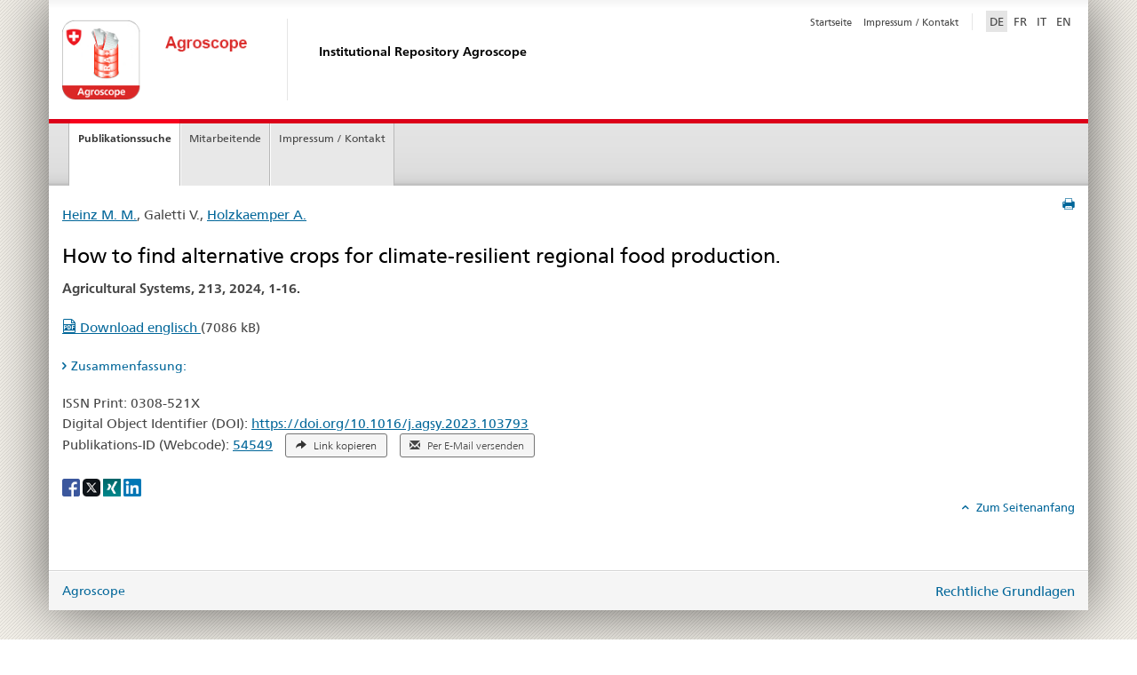

--- FILE ---
content_type: text/html; charset=utf-8
request_url: https://ira.agroscope.ch/de-CH/publication/54549
body_size: 5504
content:
<!DOCTYPE HTML>
<!--[if lt IE 7 ]> <html lang="en" class="no-js ie6 oldie"> <![endif]-->
<!--[if IE 7 ]>    <html lang="en" class="no-js ie7 oldie"> <![endif]-->
<!--[if IE 8 ]>    <html lang="en" class="no-js ie8 oldie"> <![endif]-->
<!--[if IE 9 ]>    <html lang="en" class="no-js ie9"> <![endif]-->
<!--[if gt IE 9 ]><!-->
<!--<![endif]-->
<html lang="de" class="no-js no-ie">

<head>
	<title>How to find alternative crops for climate-resilient regional food production.</title>
	<meta http-equiv="content-type" content="text/html;charset=UTF-8" />
	<meta http-equiv="X-UA-Compatible" content="IE=edge" />
	<meta name="viewport" content="width=device-width, initial-scale=1.0" />
	<meta http-equiv="cleartype" content="on" />
	<meta name="msapplication-TileColor" content="#ffffff" />
	<meta name="msapplication-TileImage" content="/Content/Shared/logo_website.png" />
	<meta name="language" content="de" />
	<meta name="author" content="Agroscope" />

	<style type="text/css" id="antiClickjack">
		body {
			display: none !important;
		}
	</style>
	<script type="text/javascript">
		if (self === top) {
			var antiClickjack = document.getElementById("antiClickjack");
			antiClickjack.parentNode.removeChild(antiClickjack);
		} else {
			top.location = self.location;
		}

		function MM_jumpMenu(targ, selObj, restore) {
			eval(targ + ".location='" + selObj.options[selObj.selectedIndex].value + "'");
			if (restore) selObj.selectedIndex = 0;
		}</script>
	<style type="text/css" id="formAnzeige">

		.print-preview form {
			display: block !important;
		}
	</style>
	<link rel="shortcut icon" href="/Content/Shared/logo_website.png">
	<link rel="apple-touch-icon" href="/Content/Shared/logo_website.png" />

	<!--[if lt IE 9]>
			<script src="/responsive/polyfills.min.js"></script>
	<![endif]-->

	<link rel="stylesheet" href="/Content/Shared/ExternGuidelines/ExternGuidelines.css?v=nO-LQr7bLGJzcISNjhHvl6Pxu_NTXXCz_GTy8Yix5iE" media="print" onload="this.media = 'all'" />
<link rel="stylesheet" href="/Content/Shared/ExternGuidelines/ExternModules.css?v=nm_sNFCdL6bR-vtIcst1SXcIGlB2t-aINn8UEgBKuqM" media="print" onload="this.media = 'all'" />
<link rel="stylesheet" href="/Content/Shared/ExternGuidelines/ExternResponsive.css?v=0_7UoZ9R-uYK6r4Qq5dndWvaH8Jn4IFJWIq1TcSc1fk" media="print" onload="this.media = 'all'" />

</head>

<body class="mod mod-layout skin-layout-template-contentpage">
	<!-- begin: container -->
	<div class="container container-main">
		<!-- begin: pageheader -->
		<header>
			<div class="clearfix">
				<nav class="navbar treecrumb pull-left" role="navigation">
					<h2 class="sr-only">Agroscope</h2>
					<ul class="nav navbar-nav"></ul>
				</nav>
				<!-- begin: metanav -->
				<section class="nav-services clearfix">
					<h2>Institutional Repository Agroscope</h2>
					<nav class="nav-lang">
						<ul>

							<li><a class="active" href="/de-CH/Page/Publikation/Index/54549">DE<span class="sr-only">selected</span></a></li>
							<li><a class="" href="/fr-CH/Page/Publikation/Index/54549">FR</a></li>
							<li><a class="" href="/it-CH/Page/Publikation/Index/54549">IT</a></li>
							<li><a class="" href="/en-US/Page/Publikation/Index/54549">EN</a></li>
						</ul>
					</nav>
					<h2 class="sr-only">Service navigation</h2>
					<nav class="nav-service" role="navigation">
						<ul>
							<li><a href="/de-CH/Page" title="Startseite">Startseite</a></li>
							<li><a href="/de-CH/Page/Home/Kontakt" title="Impressum / Kontakt">Impressum / Kontakt</a></li>
						</ul>
					</nav>
				</section>
				<!-- end: metanav -->
			</div>

			<!-- begin: logo -->
			<div class="mod mod-logo">
				<a href="https://www.agroscope.admin.ch" class="brand hidden-xs" id="logo" title="Agroscope"> <img src="/Content/Shared/logo_website_agroscope.png" alt="Agroscope" /></a>
				<a href="/de-CH/Page"><h2>Institutional Repository Agroscope</h2></a>
			</div>
			<!-- end: logo -->
		</header>
		<!-- end: pageheader -->
		<!-- Navigation Menü -->
		<div class="mod mod-mainnavigation">
			<!-- begin: mainnav -->
			<nav class="nav-main yamm navbar" id="main-navigation">
				<h2 class="sr-only">Hauptnavigation</h2>

				<!-- Mobile Navigation Menü -->
				<section class="nav-mobile">
					<div class="table-row">
						<div class="nav-mobile-header">
							<div class="table-row">
								<span class="nav-mobile-logo"> <img src="/Content/Shared/logo_website.png" alt="" /></span>
								<h2>Agroscope</h2>
							</div>
						</div>
						<div class="table-cell dropdown">
							<a href="#" class="nav-mobile-menu dropdown-toggle" data-toggle="dropdown"> <span class="icon icon--menu"></span></a>
							<div class="drilldown dropdown-menu" role="menu">
								<div class="drilldown-container">
									<nav class="nav-page-list">
										<ul><li><a href="/de-CH/Page/Publikation/SucheExtern">Publikationssuche</a></li></ul>
										<ul><li><a href="/de-CH/Page/Mitarbeiter/SucheExtern">Mitarbeitende</a></li></ul>
										<ul><li><a href="/de-CH/Page/Home/Kontakt">Impressum / Kontakt</a></li></ul>
									</nav>
								</div>
							</div>
						</div>
						<div class="table-cell dropdown">
							<div class="dropdown-menu" role="menu"></div>
						</div>
					</div>
				</section>

				<!-- Desktop Navigation Menü -->
				<ul class="nav navbar-nav" role="navigation">

					<li class="dropdown yamm-fw current"><a href="/de-CH/Page/Publikation/SucheExtern" class="dropdown-toggle">Publikationssuche</a></li>
					<li class="dropdown yamm-fw "><a href="/de-CH/Page/Mitarbeiter/SucheExtern" class="dropdown-toggle">Mitarbeitende</a></li>
					<li class="dropdown yamm-fw "><a href="/de-CH/Page/Home/Kontakt" class="dropdown-toggle">Impressum / Kontakt</a></li>
				</ul>
			</nav>
		</div>

		<!-- begin: main -->
		<!-- Breadcrumb -->
		

		<div class="container-fluid">
			<div class="row">
				<div class="col-md-12" id="content">
					<div class="row">
						<div class="col-md-12 main-content">
							<div class="visible-xs visible-sm"></div>
							<div class="contentHead">
								<div class="mod mod-backtooverview"></div>
									<a href="#" onclick="$.printPreview.printPreview()" class="icon icon--before icon--print pull-right" title="Seite drucken"></a>
															</div>

							<!-- Beginn Einbindung -->
							


<!-- Start content -->
<div class="mod mod-text">
	<article class="clearfix">
		
		<p>

						<a href="/de-CH/Page/Mitarbeiter?agroscopeId=21539">Heinz M. M.</a>, Galetti V., 						<a href="/de-CH/Page/Mitarbeiter?agroscopeId=5089">Holzkaemper A.</a>					</p>

		
		<h2 class="h2">How to find alternative crops for climate-resilient regional food production.</h2>

		<div class="vertical-spacing">
			<p>
				
				<strong>Agricultural Systems, 213, 2024, 1-16. </strong><br>
				

			</p>

			


					<p>
						<a href="/de-CH/Page/Einzelpublikation/Download?einzelpublikationId=58738" target="_blank" download="54549-58738-en-pub.pdf">
							
		<span class="icon icon--pdf"></span>

							Download
							englisch
						</a> (7086 kB)
					</p>
													<!-- aufklappbare Box -->
				<div class="mod mod-accordion" id="publikationZusammenfassungAccordion" data-auto-collapse="true" data-first-element-open="false">
					<a class="collapsed" data-toggle="collapse" href="#publikationZusammenfassungDiv" data-parent="#publikationZusammenfassungAccordion" aria-expanded="false" aria-controls="publikationZusammenfassungDiv">Zusammenfassung:</a>
					<div class="collapse" id="publikationZusammenfassungDiv" aria-hidden="true" role="tabpanel" aria-labelledby="publikationZusammenfassungDiv">
						<div class="mod mod-text">
							<article class="clearfix">
								<p>CONTEXT
Agricultural food production is both affected by and contributing to climate change. At the global scale, agri-food systems are responsible for one-third of total greenhouse gas emissions. With progressing climate change, the risks of crop failure increase. Thus, an urgent need is to reduce emissions from food systems while increasing their resilience to climate change. Enormous untapped potentials to achieve these dual goals lie in transforming agri-food systems towards more diverse, plant-based, and regional food production systems.

OBJECTIVE
In this paper, we present an innovative approach for identifying climate-adapted alternative food crops that could (1) help to diversify existing cropping systems and thus increase their climate resilience and can be (2) nutritious elements of plant-based regional diets with reduced emissions.

METHODS
The approach builds on the model ecocrop to select food crops that could benefit from regionally projected changes in climate. The model-based analysis is complemented with a literature review to examine the ecocrop results for their plausibility and provide a broader assessment of potentials for cultivation, utilization, and nutritional values of model-selected crops.

RESULTS AND CONCLUSIONS
The approach is applied to Switzerland, where we identify eight alternative crops with the potential to increase climate resilience while contributing to healthy human diets of regional consumers with benefits for climate mitigation (almond, pecan, sesame, durum wheat, quinoa, lentil, lupine, and borage). The literature review indicated that the increasing demand for many of these crops suggests great potential for regional marketing of crop products. The results produced in this study provide an initial guide for researchers and innovative farmers interested in experimenting with alternative crops in Switzerland, thus promoting climate-smart food system transformation from the production side.

SIGNIFICANCE
Using our unbiased bottom-up screening approach, we identified climate-adapted alternative crops that can provide essential nutrients, cover nutritional gaps in Switzerland, diversify existing production systems, and improve sustainability.</p>
							</article>
						</div>
					</div>
				</div>
			<p>
				ISSN Print: 0308-521X<br>
								Digital Object Identifier (DOI): <a href="https://doi.org/10.1016/j.agsy.2023.103793" target="_blank" class="link--external">https://doi.org/10.1016/j.agsy.2023.103793</a><br>
								Publikations-ID (Webcode): <a href="https://ira.agroscope.ch/de-CH/publication/54549">54549</a>
				<button class="btn btn-default btn-sm btn--base btn--outline publikation-id-share-link" data-url="https://ira.agroscope.ch/de-CH/publication/54549" style="margin-left: 10px;">
					
		<span class="glyphicon glyphicon-share-alt" style="margin-right: 5px;"></span>

					Link kopieren
				</button>

				<a class="btn btn-default btn-sm btn--base btn--outline"
				   href="mailto:?subject=How to find alternative crops for climate-resilient regional food production&amp;body=https://ira.agroscope.ch/de-CH/publication/54549"
				   style="margin-left: 10px; text-decoration: none;"
				   target="_blank">
					
		<span class="glyphicon glyphicon-envelope" style="margin-right: 5px;"></span>

					Per E-Mail versenden
				</a>
			</p>

		</div>
	</article>
</div>
	<div>
		<div aria-labelledby="social_share">
			<label id="social_share" class="sr-only">Social share</label>
			<a href="#" aria-label="Facebook" data-analytics="facebook" onclick="window.open('https://www.facebook.com/sharer/sharer.php?u='+encodeURIComponent('https://ira.agroscope.ch/de-CH/publication/54549'), 'share-dialog', 'width=626,height=436'); return false;">
				<img src="/Content/Shared/ExternGuidelines/facebook-logo.png" alt="Facebook" width="20px" height="20px">
			</a>
			<a href="#" aria-label="X" data-analytics="twitter" onclick="window.open('http://twitter.com/share?text='+encodeURIComponent('How to find alternative crops for climate-resilient regional food production.')+'&amp;url='+encodeURIComponent('https://ira.agroscope.ch/de-CH/publication/54549'), 'share-dialog', 'width=626,height=436'); return false;">
				<img src="/Content/Shared/ExternGuidelines/twitter-logo.png" alt="X" width="20px" height="20px">
			</a>
			<a href="#" aria-label="Xing" data-analytics="xing" onclick="window.open('https://www.xing.com/spi/shares/new?url='+encodeURIComponent('https://ira.agroscope.ch/de-CH/publication/54549'), 'share-dialog', 'width=600,height=450'); return false;">
				<img src="/Content/Shared/ExternGuidelines/xing-logo.png" alt="Xing" width="20px" height="20px">
			</a>
			<a href="#" aria-label="LinkedIn" data-analytics="linkedin" onclick="window.open('https://www.linkedin.com/shareArticle?mini=true&amp;url='+encodeURIComponent('https://ira.agroscope.ch/de-CH/publication/54549')+'&amp;title='+encodeURIComponent('How to find alternative crops for climate-resilient regional food production.'), 'share-dialog', 'width=600,height=450'); return false;">
				<img src="/Content/Shared/ExternGuidelines/linkedin-logo.png" alt="LinkedIn" width="20px" height="20px">
			</a>
		</div>
	</div>
<!-- Ende content -->
							<!-- Ende Einbindung -->

							<div class="mod mod-backtooverview"></div>
							<div class="clearfix">
								<p class="pull-right"><small> <a href="#" class="icon icon--before icon--power hidden-print"> Zum Seitenanfang </a></small></p>
							</div>
						</div>
						<div class="col-md-4">
							<div class="context-column"></div>
						</div>
					</div>
				</div>
			</div>
		</div>
		<!-- end: main -->

		<footer>
			<div class="container-fluid footer-service">
				<h3><a href="https://www.agroscope.admin.ch/" title="Agroscope" style="padding: 0;" target="_blank">Agroscope</a></h3>
				<nav>
					<ul>
						<li><a href="/de-CH/Page" title="Institutional Repository Agroscope">Institutional Repository Agroscope</a></li>
						<li><a href="/de-CH/Page/Home/Kontakt" title="Impressum / Kontakt">Impressum / Kontakt</a></li>
					</ul>
				</nav>
			</div>

			<div class="container-fluid">
				<!-- begin: logo phone -->
				<div class="mod mod-logo">
					<hr class="footer-line visible-xs">
					<img src="/Content/Shared/logo_website_agroscope.png" class="visible-xs" alt="" />
				</div>
				<!-- end: logo phone -->
			</div>

			<address>
				<span class="hidden-xs"><a href="https://www.agroscope.admin.ch/" title="Agroscope" style="padding: 0;" target="_blank">Agroscope</a></span>
				<nav class="pull-right">
					<ul>

						<li><a href="https://www.admin.ch/gov/de/start/rechtliches.html" target="_blank" title="Rechtliche Grundlagen">Rechtliche Grundlagen</a></li>
					</ul>
				</nav>
			</address>
		</footer>
		<div class="modal" id="nav_modal_rnd">
			<!-- modal -->
		</div>
	</div>
	<!-- end: container -->
	<script src="/Scripts/Shared/ExternModules.js?v=INgxYCL-S5gNVfxffHCAAnutxcNUCOuE_Culby6c-IY"></script>
<script src="/Scripts/Shared/Clipboard.js?v=R1DLwr4W9Q1aKFWsoOXQlldThnnB1yTUGuLwMeBOyNk"></script>
<script src="/Scripts/Publikation/Index.js?v=QynApCX3-yIMHCoc6Gl6hk_wBoRR8bmr-MsUQWE59bI"></script>

</body>
</html>

--- FILE ---
content_type: text/css
request_url: https://ira.agroscope.ch/Content/Shared/ExternGuidelines/ExternGuidelines.css?v=nO-LQr7bLGJzcISNjhHvl6Pxu_NTXXCz_GTy8Yix5iE
body_size: 36630
content:
@charset "UTF-8"; /*!
 * ISH.CH: alle Pfade angepasst, sonst Original von www.estv.admin.ch/
 * Yamm!3
 * Yet another megamenu for Bootstrap 3
 * 
 * http://geedmo.github.com/yamm3
 */
.yamm .collapse, .yamm .dropdown, .yamm .dropup, .yamm .nav {
	position: static
}

.yamm .container {
	position: relative
}

.yamm .dropdown-menu {
	left: auto
}

.yamm .nav.navbar-right .dropdown-menu {
	left: auto;
	right: 0
}

.yamm .yamm-content {
	padding: 20px 30px
}

.yamm .dropdown.yamm-fw .dropdown-menu {
	left: 0;
	right: 0
}

.social_share_privacy_area {
	clear: both;
	margin: 20px 0 !important;
	list-style-type: none;
	padding: 0 !important;
	width: auto;
	height: 25px;
	display: block
}

.social_share_privacy_area li {
	margin: 0 !important;
	padding: 0 !important;
	height: 21px;
	float: left
}

.social_share_privacy_area li .dummy_btn {
	float: left;
	margin: 0 0 0 10px;
	cursor: pointer;
	padding: 0;
	height: inherit
}

.social_share_privacy_area li div iframe {
	overflow: hidden;
	height: inherit;
	width: inherit
}

.social_share_privacy_area .center, .social_share_privacy_area .end,
	.social_share_privacy_area .label, .social_share_privacy_area .start {
	display: inline-block;
	vertical-align: top;
	zoom: 1
}

.social_share_privacy_area .facebook {
	width: 180px;
	display: inline-block
}

.social_share_privacy_area .facebook .fb_like iframe {
	width: 145px
}

.social_share_privacy_area div.fb_like_privacy_dummy {
	height: 20px;
	padding-left: 15px;
	background: url(ssp_sprite.png) 0 -20px no-repeat;
}

.social_share_privacy_area div.fb_like_privacy_dummy span {
	height: 17px;
	padding-top: 3px;
	display: block;
	padding-right: 5px;
	position: relative;
	left: 5px;
	font-family: "lucida grande", tahoma, verdana, arial, sans-serif;
	font-size: 11px;
	line-height: 15px;
	background: url(ssp_sprite.png) 100% -20px no-repeat;
	color: #575757
}

.social_share_privacy_area .twitter {
	width: 148px
}

.social_share_privacy_area li div.tweet {
	width: 115px
}

.social_share_privacy_area div.tweet_this_dummy {
	float: left;
	height: 20px;
	padding-left: 15px;
	background: url(ssp_sprite.png) top left no-repeat;
}

.social_share_privacy_area div.tweet_this_dummy span {
	float: left;
	height: 17px;
	padding-top: 3px;
	display: block;
	padding-right: 5px;
	position: relative;
	left: 5px;
	font-family: 'Helvetica Neue', Arial, sans-serif;
	font-size: 11px;
	line-height: 15px;
	font-weight: 700;
	color: #373737;
	background: url(ssp_sprite.png) top right no-repeat;
}

.social_share_privacy_area .gplus {
	width: 123px
}

.social_share_privacy_area li div.gplusone {
	width: 90px
}

.social_share_privacy_area div.gplus_one_dummy {
	background: url(ssp_sprite.png) 0 -40px no-repeat;
	width: 32px;
	height: 20px;
	border: 0;
	text-indent: -999em;
	overflow: hidden;
	text-align: left;
	direction: ltr
}

.social_share_privacy_area li .switch {
	display: inline-block;
	text-indent: -9999em;
	background: url(ssp_sprite.png) -70px -40px no-repeat;
	width: 23px;
	height: 12px;
	overflow: hidden;
	float: left;
	margin: 4px 0 0;
	padding: 0;
	cursor: pointer
}

.social_share_privacy_area li .switch.on {
	background-position: -70px -52px
}

.social_share_privacy_area li.help_info {
	position: relative
}

.social_share_privacy_area li .help_info.icon .info,
	.social_share_privacy_area li.help_info .info {
	display: none;
	position: absolute;
	bottom: 40px;
	left: 0;
	width: 290px;
	padding: 10px 15px;
	margin: 0;
	font-size: 12px;
	line-height: 16px;
	font-weight: 700;
	border: 1px solid #ccc;
	-moz-border-radius: 4px;
	-webkit-border-radius: 4px;
	border-radius: 4px;
	-moz-box-shadow: 0 3px 4px #999;
	-webkit-box-shadow: 0 3px 4px #999;
	box-shadow: 0 3px 4px #999;
	background-color: #fdfbec;
	color: #000;
	z-index: 500
}

.social_share_privacy_area li.gplus.help_info .info {
	left: -60px
}

.social_share_privacy_area li .help_info.icon .info {
	left: -243px;
	width: 350px
}

.social_share_privacy_area li .help_info.icon.display .info,
	.social_share_privacy_area li.help_info.display .info {
	display: block
}

.social_share_privacy_area li.help_info.info_off.display .info {
	display: none
}

.social_share_privacy_area li .help_info.icon {
	background: url(ssp_sprite.png) -93px -41px no-repeat #fff;
	width: 25px;
	height: 20px;
	position: relative;
	display: inline-block;
	vertical-align: top;
	border: 2px solid #e7e3e3;
	border-right-width: 0;
	-moz-border-radius: 5px 0 0 5px;
	-webkit-border-radius: 5px 0 0 5px;
	border-radius: 5px 0 0 5px;
	margin: 0;
	padding: 0
}

.social_share_privacy_area li.settings_info .settings_info_menu.on .help_info.icon
	{
	border-top-width: 0;
	border-left-width: 0
}

.social_share_privacy_area li.settings_info .settings_info_menu.perma_option_off .help_info.icon
	{
	border-right-width: 2px;
	-moz-border-radius: 5px;
	-webkit-border-radius: 5px;
	border-radius: 5px
}

.social_share_privacy_area li.settings_info {
	position: relative;
	top: -2px
}

.social_share_privacy_area li.settings_info a {
	text-decoration: none;
	margin: 0 !important
}

.social_share_privacy_area li.settings_info .settings_info_menu {
	background-color: #f3f4f5;
	border: 2px solid #e7e3e3;
	-moz-border-radius: 5px;
	-webkit-border-radius: 5px;
	border-radius: 5px;
	-moz-box-shadow: 2px 2px 3px #c1c1c1;
	-webkit-box-shadow: 2px 2px 3px #c1c1c1;
	box-shadow: 3px 3px 3px #c1c1c1;
	left: 0;
	position: absolute;
	top: 0;
	width: 135px;
	z-index: 1000;
	margin: 0;
	padding: 0
}

.social_share_privacy_area li.settings_info .settings_info_menu.off {
	border-width: 0;
	-moz-box-shadow: none;
	-webkit-box-shadow: none;
	box-shadow: none;
	background-color: transparent
}

.social_share_privacy_area li.settings_info .settings_info_menu.off form
	{
	display: none;
	margin: 0;
	padding: 0
}

.social_share_privacy_area li.settings_info .settings_info_menu .settings
	{
	text-indent: -9999em;
	display: inline-block;
	background: url(ssp_sprite.png) -35px -40px no-repeat #fff;
	width: 25px;
	height: 20px;
	border: 2px solid #e7e3e3;
	-moz-border-radius: 0 5px 5px 0;
	-webkit-border-radius: 0 5px 5px 0;
	border-radius: 0 5px 5px 0;
	border-left: 1px solid #ddd;
	margin: 0;
	padding: 0
}

.social_share_privacy_area li.settings_info .settings_info_menu.on .settings
	{
	border-top-width: 0
}

.social_share_privacy_area li.settings_info .settings_info_menu form {
	margin: 0
}

.social_share_privacy_area li.settings_info .settings_info_menu form fieldset
	{
	border-width: 0;
	margin: 0;
	padding: 0 10px 10px
}

.social_share_privacy_area li.settings_info .settings_info_menu form fieldset legend
	{
	font-size: 11px;
	font-weight: 700;
	line-height: 14px;
	margin: 0;
	padding: 10px 0;
	width: 115px
}

.social_share_privacy_area li.settings_info .settings_info_menu form fieldset input
	{
	clear: both;
	float: left;
	margin: 4px 10px 4px 0;
	padding: 0
}

.social_share_privacy_area li.settings_info .settings_info_menu form fieldset label
	{
	display: inline-block;
	float: left;
	font-size: 12px;
	font-weight: 700;
	line-height: 24px;
	-moz-transition: color .5s ease-in;
	-webkit-transition: color .5s ease-in;
	transition: color .5s ease-in;
	margin: 0;
	padding: 0
}

.social_share_privacy_area li.settings_info .settings_info_menu form fieldset label.checked
	{
	color: #090
}

.social_share_privacy_area * {
	-ms-box-sizing: content-box;
	-webkit-box-sizing: content-box;
	-moz-box-sizing: content-box;
	box-sizing: content-box
}

.btn:focus {
	outline: #000 dotted 2px
}

.close:focus, .close:hover, .nav>li>a:focus, .nav>li>a:hover, a:focus,
	div.active:focus {
	outline: #000 dotted 1px
}

.carousel-inner>.item {
	position: absolute;
	top: -999999em;
	display: block;
	-webkit-transition: .6s ease-in-out left;
	-moz-transition: .6s ease-in-out left;
	-o-transition: .6s ease-in-out left;
	transition: .6s ease-in-out left
}

.carousel-inner>.active {
	top: 0
}

.carousel-inner>.active, .carousel-inner>.next, .carousel-inner>.prev {
	position: relative
}

.carousel-inner>.next, .carousel-inner>.prev {
	position: absolute;
	top: 0;
	width: 100%
}

.alert-success {
	color: #2d4821
}

.alert-info {
	color: #214c62
}

.alert-warning {
	color: #6c4a00;
	background-color: #f9f1c6
}

.alert-danger {
	color: #d2322d
}

.alert-danger:hover {
	color: #a82824
}

.blueimp-gallery, .blueimp-gallery>.slides>.slide>.slide-content {
	position: absolute;
	top: 0;
	right: 0;
	bottom: 0;
	left: 0;
	-moz-backface-visibility: hidden
}

.blueimp-gallery>.slides>.slide>.slide-content {
	margin: auto;
	width: auto;
	height: auto;
	max-width: 100%;
	max-height: 100%;
	opacity: 1
}

.blueimp-gallery {
	position: fixed;
	z-index: 999999;
	overflow: hidden;
	background: #000;
	background: rgba(0, 0, 0, .9);
	opacity: 0;
	display: none;
	direction: ltr;
	-ms-touch-action: none;
	touch-action: none
}

.blueimp-gallery-carousel {
	position: relative;
	z-index: auto;
	margin: 1em auto;
	padding-bottom: 56.25%;
	box-shadow: 0 0 10px #000;
	-ms-touch-action: pan-y;
	touch-action: pan-y
}

.blueimp-gallery-display {
	display: block;
	opacity: 1
}

.blueimp-gallery>.slides {
	position: relative;
	height: 100%;
	overflow: hidden
}

.blueimp-gallery-carousel>.slides {
	position: absolute
}

.blueimp-gallery>.slides>.slide {
	position: relative;
	float: left;
	height: 100%;
	text-align: center;
	-webkit-transition-timing-function: cubic-bezier(.645, .045, .355, 1);
	-moz-transition-timing-function: cubic-bezier(.645, .045, .355, 1);
	-ms-transition-timing-function: cubic-bezier(.645, .045, .355, 1);
	-o-transition-timing-function: cubic-bezier(.645, .045, .355, 1);
	transition-timing-function: cubic-bezier(.645, .045, .355, 1)
}

.blueimp-gallery, .blueimp-gallery>.slides>.slide>.slide-content {
	-webkit-transition: opacity .5s linear;
	-moz-transition: opacity .5s linear;
	-ms-transition: opacity .5s linear;
	-o-transition: opacity .5s linear;
	transition: opacity .5s linear
}

.blueimp-gallery>.slides>.slide-loading {
	background-size: 64px 64px
}

.blueimp-gallery>.slides>.slide-loading>.slide-content {
	opacity: 0
}

.blueimp-gallery>.slides>.slide-error>.slide-content {
	display: none
}

.blueimp-gallery>.next, .blueimp-gallery>.prev {
	position: absolute;
	top: 50%;
	left: 15px;
	width: 40px;
	height: 40px;
	margin-top: -23px;
	font-family: "Helvetica Neue", Helvetica, Arial, sans-serif;
	font-size: 60px;
	font-weight: 100;
	line-height: 30px;
	color: #fff;
	text-decoration: none;
	text-shadow: 0 0 2px #000;
	text-align: center;
	background: #222;
	background: rgba(0, 0, 0, .5);
	-webkit-box-sizing: content-box;
	-moz-box-sizing: content-box;
	box-sizing: content-box;
	border: 3px solid #fff;
	-webkit-border-radius: 23px;
	-moz-border-radius: 23px;
	border-radius: 23px;
	opacity: .5;
	cursor: pointer;
	display: none
}

.blueimp-gallery>.next {
	left: auto;
	right: 15px
}

.blueimp-gallery>.close, .blueimp-gallery>.title {
	position: absolute;
	top: 15px;
	left: 15px;
	margin: 0 40px 0 0;
	font-size: 20px;
	line-height: 30px;
	color: #fff;
	text-shadow: 0 0 2px #000;
	opacity: .8;
	display: none
}

.blueimp-gallery>.close {
	padding: 15px;
	right: 15px;
	left: auto;
	margin: -15px;
	font-size: 30px;
	text-decoration: none;
	cursor: pointer
}

.blueimp-gallery>.play-pause {
	position: absolute;
	right: 15px;
	bottom: 15px;
	width: 15px;
	height: 15px;
	cursor: pointer;
	opacity: .5;
	display: none
}

.blueimp-gallery-playing>.play-pause {
	background-position: -15px 0
}

.blueimp-gallery>.close:hover, .blueimp-gallery>.next:hover,
	.blueimp-gallery>.play-pause:hover, .blueimp-gallery>.prev:hover,
	.blueimp-gallery>.title:hover {
	color: #fff;
	opacity: 1
}

.blueimp-gallery-controls>.close, .blueimp-gallery-controls>.next,
	.blueimp-gallery-controls>.play-pause, .blueimp-gallery-controls>.prev,
	.blueimp-gallery-controls>.title {
	display: block;
	-webkit-transform: translateZ(0);
	-moz-transform: translateZ(0);
	-ms-transform: translateZ(0);
	-o-transform: translateZ(0);
	transform: translateZ(0)
}

.blueimp-gallery-left>.prev, .blueimp-gallery-right>.next,
	.blueimp-gallery-single>.next, .blueimp-gallery-single>.play-pause,
	.blueimp-gallery-single>.prev {
	display: none
}

.blueimp-gallery>.close, .blueimp-gallery>.next, .blueimp-gallery>.play-pause,
	.blueimp-gallery>.prev, .blueimp-gallery>.slides>.slide>.slide-content
	{
	-webkit-user-select: none;
	-khtml-user-select: none;
	-moz-user-select: none;
	-ms-user-select: none;
	user-select: none
}


body:last-child .blueimp-gallery>.play-pause {
	width: 20px;
	height: 20px;
	background-size: 40px 20px;
}

body:last-child .blueimp-gallery-playing>.play-pause {
	background-position: -20px 0
}

.blueimp-gallery>.indicator {
	position: absolute;
	top: auto;
	right: 15px;
	bottom: 15px;
	left: 15px;
	margin: 0 40px;
	padding: 0;
	list-style: none;
	text-align: center;
	line-height: 10px;
	display: none
}

.blueimp-gallery>.indicator>li {
	display: inline-block;
	width: 9px;
	height: 9px;
	margin: 6px 3px 0;
	-webkit-box-sizing: content-box;
	-moz-box-sizing: content-box;
	box-sizing: content-box;
	border: 1px solid transparent;
	background: no-repeat;
	border-radius: 5px;
	box-shadow: 0 0 2px #000;
	opacity: .5;
	cursor: pointer
}

.blueimp-gallery>.indicator>.active, .blueimp-gallery>.indicator>li:hover
	{
	background-color: #fff;
	border-color: #fff;
	opacity: 1
}

.blueimp-gallery-controls>.indicator {
	display: block;
	-webkit-transform: translateZ(0);
	-moz-transform: translateZ(0);
	-ms-transform: translateZ(0);
	-o-transform: translateZ(0);
	transform: translateZ(0)
}

.blueimp-gallery-single>.indicator {
	display: none
}

.blueimp-gallery>.indicator {
	-webkit-user-select: none;
	-khtml-user-select: none;
	-moz-user-select: none;
	-ms-user-select: none;
	user-select: none
}

.blueimp-gallery>.slides>.slide>.video-content>img {
	position: absolute;
	top: 0;
	right: 0;
	bottom: 0;
	left: 0;
	margin: auto;
	width: auto;
	height: auto;
	max-width: 100%;
	max-height: 100%;
	-moz-backface-visibility: hidden
}

.blueimp-gallery>.slides>.slide>.video-content>video {
	position: absolute;
	top: 0;
	left: 0;
	width: 100%;
	height: 100%
}

.blueimp-gallery>.slides>.slide>.video-content>iframe {
	position: absolute;
	top: 100%;
	left: 0;
	width: 100%;
	height: 100%;
	border: none
}

.blueimp-gallery>.slides>.slide>.video-playing>iframe {
	top: 0
}

.blueimp-gallery>.slides>.slide>.video-content>a {
	position: absolute;
	top: 50%;
	right: 0;
	left: 0;
	margin: -64px auto 0;
	width: 128px;
	height: 128px;
	opacity: .8;
	cursor: pointer
}

.blueimp-gallery>.slides>.slide>.video-content>a:hover {
	opacity: 1
}

.blueimp-gallery>.slides>.slide>.video-content>video, .blueimp-gallery>.slides>.slide>.video-playing>a,
	.blueimp-gallery>.slides>.slide>.video-playing>img {
	display: none
}

.blueimp-gallery>.slides>.slide>.video-playing>video {
	display: block
}

.blueimp-gallery>.slides>.slide>.video-loading>a {
	background-size: 64px 64px
}

.blueimp-gallery .modal-body {
	position: relative;
	text-align: center;
	padding: 0 0 56.25%;
	overflow: hidden;
	cursor: pointer
}

.blueimp-gallery .modal-footer {
	margin: 0
}

.blueimp-gallery .modal-body .video-content a, .blueimp-gallery .modal-body .video-content iframe,
	.blueimp-gallery .modal-body .video-content video, .blueimp-gallery .modal-body img
	{
	max-width: 100%;
	max-height: 100%;
	margin: auto;
	position: absolute;
	top: 0;
	right: 0;
	bottom: 0;
	left: 0
}

.blueimp-gallery .modal-body .video-content video {
	display: none
}

.blueimp-gallery .modal-body .video-playing video {
	display: block
}

.blueimp-gallery .modal-body .video-content iframe {
	width: 100%;
	height: 100%;
	border: none;
	left: 100%
}

.blueimp-gallery .modal-body .video-playing iframe {
	left: 0
}

.blueimp-gallery .modal-body .video-playing a, .blueimp-gallery .modal-body .video-playing img
	{
	display: none
}

.blueimp-gallery .modal-body .video-content a {
	cursor: pointer
}

.blueimp-gallery .modal-body .video-content a:after {
	font-family: "Glyphicons Halflings";
	-webkit-font-smoothing: antialiased;
	content: "\e029";
	font-size: 64px;
	line-height: 64px;
	width: 64px;
	height: 64px;
	position: absolute;
	top: 50%;
	margin: -32px 0 0 -32px
}

.blueimp-gallery .modal-body .video-loading a {
	background-size: 64px 64px
}

.blueimp-gallery .modal-body .video-loading a:after {
	content: none
}

@media screen and (min-width:768px) {
	.blueimp-gallery .modal-dialog {
		right: auto;
		left: auto;
		width: auto;
		max-width: 900px;
		padding-left: 5%;
		padding-right: 5%
	}
}

@charset "UTF-8"; 

@font-face {
	font-family: 'Admin Icons';
	src: url(AdminCH_Symbols1b26.woff?v2) format('woff'),
		url(AdminCH_Symbols1b26.ttf?v2) format('truetype'),
		url(AdminCH_Symbols.svg#fnb) format('svg');
	font-weight: 400;
	font-style: normal
}

@font-face {
	font-family: 'Frutiger Neue';
	src: url(FrutigerNeueW02-Bd1b26.woff?v2) format('woff'),
		url(FrutigerNeueW02-Bd1b26.ttf?v2) format('truetype'),
		url(FrutigerNeueW02-Bd.svg#fnb) format('svg');
	font-weight: 700;
	font-style: normal
}

@font-face {
	font-family: 'Frutiger Neue';
	src: url(FrutigerNeueW02-It1b26.woff?v2) format('woff'),
		url(FrutigerNeueW02-It1b26.ttf?v2) format('truetype'),
		url(FrutigerNeueW02-It.svg#fnb) format('svg');
	font-weight: 400;
	font-style: italic
}

@font-face {
	font-family: 'Frutiger Neue';
	src: url(FrutigerNeueW02-Regular1b26.woff?v2) format('woff'),
		url(FrutigerNeueW02-Regular1b26.ttf?v2) format('truetype'),
		url(FrutigerNeueW02-Regular.svg#fnb) format('svg');
	font-weight: 400;
	font-style: normal
}

@font-face {
	font-family: 'Frutiger Neue';
	src: url(FrutigerNeueW02-Light1b26.woff?v2) format('woff'),
		url(FrutigerNeueW02-Light1b26.ttf?v2) format('truetype'),
		url(FrutigerNeueW02-Light.svg#fnb) format('svg');
	font-weight: 100;
	font-style: normal
} /*! normalize.css v3.0.2 | MIT License | git.io/normalize */
html {
	font-family: sans-serif;
	-ms-text-size-adjust: 100%;
	-webkit-text-size-adjust: 100%
}

body {
	margin: 0
}

article, aside, details, figcaption, figure, footer, header, hgroup,
	main, menu, nav, section, summary {
	display: block
}

audio, canvas, progress, video {
	display: inline-block;
	vertical-align: baseline
}

audio:not ([controls] ){
	display: none;
	height: 0
}

[hidden], template {
	display: none
}

a {
	background-color: transparent
}

a:active, a:hover {
	outline: 0
}

dfn {
	font-style: italic
}

h1 {
	margin: .67em 0
}

mark {
	color: #000
}

sub, sup {
	font-size: 75%;
	line-height: 0;
	position: relative;
	vertical-align: baseline
}

sup {
	top: -.5em
}

sub {
	bottom: -.25em
}

img {
	border: 0
}

svg:not (:root ){
	overflow: hidden
}

hr {
	-moz-box-sizing: content-box;
	box-sizing: content-box
}

pre {
	overflow: auto
}

code, kbd, pre, samp {
	font-size: 1em
}

button, input, optgroup, select, textarea {
	color: inherit;
	font: inherit;
	margin: 0
}

button {
	overflow: visible
}

button, select {
	text-transform: none
}

button, html input[type=button], input[type=reset], input[type=submit] {
	-webkit-appearance: button;
	cursor: pointer
}

button[disabled], html input[disabled] {
	cursor: default
}

button::-moz-focus-inner, input::-moz-focus-inner {
	border: 0;
	padding: 0
}

input[type=checkbox], input[type=radio] {
	-moz-box-sizing: border-box;
	box-sizing: border-box;
	padding: 0
}

input[type=number]::-webkit-inner-spin-button, input[type=number]::-webkit-outer-spin-button
	{
	height: auto
}

input[type=search]::-webkit-search-cancel-button, input[type=search]::-webkit-search-decoration
	{
	-webkit-appearance: none
}

textarea {
	overflow: auto
}

optgroup {
	font-weight: 700
}

table {
	border-collapse: collapse;
	border-spacing: 0
}

td, th {
	padding: 0
}
	/*! Source: https://github.com/h5bp/html5-boilerplate/blob/master/src/css/main.css */
@media print {
	*, :after, :before {
		background: 0 0 !important;
		color: #000 !important;
		box-shadow: none !important;
		text-shadow: none !important
	}
	a, a:visited {
		text-decoration: underline
	}
	a[href]:after {
		content: " (" attr(href) ")"
	}
	abbr[title]:after {
		content: " (" attr(title) ")"
	}
	a[href^="#"]:after, a[href^="javascript:"]:after {
		content: ""
	}
	blockquote, pre {
		border: 1px solid #999;
		page-break-inside: avoid
	}
	thead {
		display: table-header-group
	}
	img, tr {
		page-break-inside: avoid
	}
	img {
		max-width: 100% !important
	}
	h2, h3, p {
		orphans: 3;
		widows: 3
	}
	h2, h3 {
		page-break-after: avoid
	}
	select {
		background: #fff !important
	}
	.navbar {
		display: none
	}
	.btn>.caret, .dropup>.btn>.caret {
		border-top-color: #000 !important
	}
	.label {
		border: 1px solid #000
	}
	.table {
		border-collapse: collapse !important
	}
	.table td, .table th {
		background-color: #fff !important
	}
	.table-bordered td, .table-bordered th {
		border: 1px solid #ddd !important
	}
}

@font-face {
	font-family: 'Glyphicons Halflings';
	src: url(glyphicons-halflings-regular.woff) format('woff'),
		url(glyphicons-halflings-regular.ttf) format('truetype'),
		url(glyphicons-halflings-regular.svg#glyphicons_halflingsregular) format('svg')
}

.alert:before, .glyphicon {
	position: relative;
	top: 1px;
	display: inline-block;
	font-family: 'Glyphicons Halflings';
	font-style: normal;
	font-weight: 400;
	line-height: 1;
	-webkit-font-smoothing: antialiased;
	-moz-osx-font-smoothing: grayscale
}

.glyphicon-asterisk:before {
	content: "\2a"
}

.glyphicon-plus:before {
	content: "\2b"
}

.glyphicon-eur:before, .glyphicon-euro:before {
	content: "\20ac"
}

.glyphicon-minus:before {
	content: "\2212"
}

.glyphicon-cloud:before {
	content: "\2601"
}

.glyphicon-envelope:before {
	content: "\2709"
}

.glyphicon-pencil:before {
	content: "\270f"
}

.glyphicon-glass:before {
	content: "\e001"
}

.glyphicon-music:before {
	content: "\e002"
}

.glyphicon-search:before {
	content: "\e003"
}

.glyphicon-heart:before {
	content: "\e005"
}

.glyphicon-star:before {
	content: "\e006"
}

.glyphicon-star-empty:before {
	content: "\e007"
}

.glyphicon-user:before {
	content: "\e008"
}

.glyphicon-film:before {
	content: "\e009"
}

.glyphicon-th-large:before {
	content: "\e010"
}

.glyphicon-th:before {
	content: "\e011"
}

.glyphicon-th-list:before {
	content: "\e012"
}

.alert.alert-success:before, .glyphicon-ok:before {
	content: "\e013"
}

.alert.alert-danger:before, .glyphicon-remove:before {
	content: "\e014"
}

.glyphicon-zoom-in:before {
	content: "\e015"
}

.glyphicon-zoom-out:before {
	content: "\e016"
}

.glyphicon-off:before {
	content: "\e017"
}

.glyphicon-signal:before {
	content: "\e018"
}

.glyphicon-cog:before {
	content: "\e019"
}

.glyphicon-trash:before {
	content: "\e020"
}

.glyphicon-home:before {
	content: "\e021"
}

.glyphicon-file:before {
	content: "\e022"
}

.glyphicon-time:before {
	content: "\e023"
}

.glyphicon-road:before {
	content: "\e024"
}

.glyphicon-download-alt:before {
	content: "\e025"
}

.glyphicon-download:before {
	content: "\e026"
}

.glyphicon-upload:before {
	content: "\e027"
}

.glyphicon-inbox:before {
	content: "\e028"
}

.glyphicon-play-circle:before {
	content: "\e029"
}

.glyphicon-repeat:before {
	content: "\e030"
}

.glyphicon-refresh:before {
	content: "\e031"
}

.glyphicon-list-alt:before {
	content: "\e032"
}

.glyphicon-lock:before {
	content: "\e033"
}

.glyphicon-flag:before {
	content: "\e034"
}

.glyphicon-headphones:before {
	content: "\e035"
}

.glyphicon-volume-off:before {
	content: "\e036"
}

.glyphicon-volume-down:before {
	content: "\e037"
}

.glyphicon-volume-up:before {
	content: "\e038"
}

.glyphicon-qrcode:before {
	content: "\e039"
}

.glyphicon-barcode:before {
	content: "\e040"
}

.glyphicon-tag:before {
	content: "\e041"
}

.glyphicon-tags:before {
	content: "\e042"
}

.glyphicon-book:before {
	content: "\e043"
}

.glyphicon-bookmark:before {
	content: "\e044"
}

.glyphicon-print:before {
	content: "\e045"
}

.glyphicon-camera:before {
	content: "\e046"
}

.glyphicon-font:before {
	content: "\e047"
}

.glyphicon-bold:before {
	content: "\e048"
}

.glyphicon-italic:before {
	content: "\e049"
}

.glyphicon-text-height:before {
	content: "\e050"
}

.glyphicon-text-width:before {
	content: "\e051"
}

.glyphicon-align-left:before {
	content: "\e052"
}

.glyphicon-align-center:before {
	content: "\e053"
}

.glyphicon-align-right:before {
	content: "\e054"
}

.glyphicon-align-justify:before {
	content: "\e055"
}

.glyphicon-list:before {
	content: "\e056"
}

.glyphicon-indent-left:before {
	content: "\e057"
}

.glyphicon-indent-right:before {
	content: "\e058"
}

.glyphicon-facetime-video:before {
	content: "\e059"
}

.glyphicon-picture:before {
	content: "\e060"
}

.glyphicon-map-marker:before {
	content: "\e062"
}

.glyphicon-adjust:before {
	content: "\e063"
}

.glyphicon-tint:before {
	content: "\e064"
}

.glyphicon-edit:before {
	content: "\e065"
}

.glyphicon-share:before {
	content: "\e066"
}

.glyphicon-check:before {
	content: "\e067"
}

.glyphicon-move:before {
	content: "\e068"
}

.glyphicon-step-backward:before {
	content: "\e069"
}

.glyphicon-fast-backward:before {
	content: "\e070"
}

.glyphicon-backward:before {
	content: "\e071"
}

.glyphicon-play:before {
	content: "\e072"
}

.glyphicon-pause:before {
	content: "\e073"
}

.glyphicon-stop:before {
	content: "\e074"
}

.glyphicon-forward:before {
	content: "\e075"
}

.glyphicon-fast-forward:before {
	content: "\e076"
}

.glyphicon-step-forward:before {
	content: "\e077"
}

.glyphicon-eject:before {
	content: "\e078"
}

.glyphicon-chevron-left:before {
	content: "\e079"
}

.glyphicon-chevron-right:before {
	content: "\e080"
}

.glyphicon-plus-sign:before {
	content: "\e081"
}

.glyphicon-minus-sign:before {
	content: "\e082"
}

.glyphicon-remove-sign:before {
	content: "\e083"
}

.glyphicon-ok-sign:before {
	content: "\e084"
}

.glyphicon-question-sign:before {
	content: "\e085"
}

.alert.alert-info:before, .glyphicon-info-sign:before {
	content: "\e086"
}

.glyphicon-screenshot:before {
	content: "\e087"
}

.glyphicon-remove-circle:before {
	content: "\e088"
}

.glyphicon-ok-circle:before {
	content: "\e089"
}

.glyphicon-ban-circle:before {
	content: "\e090"
}

.glyphicon-arrow-left:before {
	content: "\e091"
}

.glyphicon-arrow-right:before {
	content: "\e092"
}

.glyphicon-arrow-up:before {
	content: "\e093"
}

.glyphicon-arrow-down:before {
	content: "\e094"
}

.glyphicon-share-alt:before {
	content: "\e095"
}

.glyphicon-resize-full:before {
	content: "\e096"
}

.glyphicon-resize-small:before {
	content: "\e097"
}

.glyphicon-exclamation-sign:before {
	content: "\e101"
}

.glyphicon-gift:before {
	content: "\e102"
}

.glyphicon-leaf:before {
	content: "\e103"
}

.glyphicon-fire:before {
	content: "\e104"
}

.glyphicon-eye-open:before {
	content: "\e105"
}

.glyphicon-eye-close:before {
	content: "\e106"
}

.glyphicon-warning-sign:before {
	content: "\e107"
}

.glyphicon-plane:before {
	content: "\e108"
}

.glyphicon-calendar:before {
	content: "\e109"
}

.glyphicon-random:before {
	content: "\e110"
}

.glyphicon-comment:before {
	content: "\e111"
}

.glyphicon-magnet:before {
	content: "\e112"
}

.glyphicon-chevron-up:before {
	content: "\e113"
}

.glyphicon-chevron-down:before {
	content: "\e114"
}

.glyphicon-retweet:before {
	content: "\e115"
}

.glyphicon-shopping-cart:before {
	content: "\e116"
}

.glyphicon-folder-close:before {
	content: "\e117"
}

.glyphicon-folder-open:before {
	content: "\e118"
}

.glyphicon-resize-vertical:before {
	content: "\e119"
}

.glyphicon-resize-horizontal:before {
	content: "\e120"
}

.glyphicon-hdd:before {
	content: "\e121"
}

.glyphicon-bullhorn:before {
	content: "\e122"
}

.glyphicon-bell:before {
	content: "\e123"
}

.glyphicon-certificate:before {
	content: "\e124"
}

.glyphicon-thumbs-up:before {
	content: "\e125"
}

.glyphicon-thumbs-down:before {
	content: "\e126"
}

.glyphicon-hand-right:before {
	content: "\e127"
}

.glyphicon-hand-left:before {
	content: "\e128"
}

.glyphicon-hand-up:before {
	content: "\e129"
}

.glyphicon-hand-down:before {
	content: "\e130"
}

.glyphicon-circle-arrow-right:before {
	content: "\e131"
}

.glyphicon-circle-arrow-left:before {
	content: "\e132"
}

.glyphicon-circle-arrow-up:before {
	content: "\e133"
}

.glyphicon-circle-arrow-down:before {
	content: "\e134"
}

.glyphicon-globe:before {
	content: "\e135"
}

.glyphicon-wrench:before {
	content: "\e136"
}

.glyphicon-tasks:before {
	content: "\e137"
}

.glyphicon-filter:before {
	content: "\e138"
}

.glyphicon-briefcase:before {
	content: "\e139"
}

.glyphicon-fullscreen:before {
	content: "\e140"
}

.glyphicon-dashboard:before {
	content: "\e141"
}

.glyphicon-paperclip:before {
	content: "\e142"
}

.glyphicon-heart-empty:before {
	content: "\e143"
}

.glyphicon-link:before {
	content: "\e144"
}

.glyphicon-phone:before {
	content: "\e145"
}

.glyphicon-pushpin:before {
	content: "\e146"
}

.glyphicon-usd:before {
	content: "\e148"
}

.glyphicon-gbp:before {
	content: "\e149"
}

.glyphicon-sort:before {
	content: "\e150"
}

.glyphicon-sort-by-alphabet:before {
	content: "\e151"
}

.glyphicon-sort-by-alphabet-alt:before {
	content: "\e152"
}

.glyphicon-sort-by-order:before {
	content: "\e153"
}

.glyphicon-sort-by-order-alt:before {
	content: "\e154"
}

.glyphicon-sort-by-attributes:before {
	content: "\e155"
}

.glyphicon-sort-by-attributes-alt:before {
	content: "\e156"
}

.glyphicon-unchecked:before {
	content: "\e157"
}

.glyphicon-expand:before {
	content: "\e158"
}

.glyphicon-collapse-down:before {
	content: "\e159"
}

.glyphicon-collapse-up:before {
	content: "\e160"
}

.glyphicon-log-in:before {
	content: "\e161"
}

.glyphicon-flash:before {
	content: "\e162"
}

.glyphicon-log-out:before {
	content: "\e163"
}

.glyphicon-new-window:before {
	content: "\e164"
}

.glyphicon-record:before {
	content: "\e165"
}

.glyphicon-save:before {
	content: "\e166"
}

.glyphicon-open:before {
	content: "\e167"
}

.glyphicon-saved:before {
	content: "\e168"
}

.glyphicon-import:before {
	content: "\e169"
}

.glyphicon-export:before {
	content: "\e170"
}

.glyphicon-send:before {
	content: "\e171"
}

.glyphicon-floppy-disk:before {
	content: "\e172"
}

.glyphicon-floppy-saved:before {
	content: "\e173"
}

.glyphicon-floppy-remove:before {
	content: "\e174"
}

.glyphicon-floppy-save:before {
	content: "\e175"
}

.glyphicon-floppy-open:before {
	content: "\e176"
}

.glyphicon-credit-card:before {
	content: "\e177"
}

.glyphicon-transfer:before {
	content: "\e178"
}

.glyphicon-cutlery:before {
	content: "\e179"
}

.glyphicon-header:before {
	content: "\e180"
}

.glyphicon-compressed:before {
	content: "\e181"
}

.glyphicon-earphone:before {
	content: "\e182"
}

.glyphicon-phone-alt:before {
	content: "\e183"
}

.glyphicon-tower:before {
	content: "\e184"
}

.glyphicon-stats:before {
	content: "\e185"
}

.glyphicon-sd-video:before {
	content: "\e186"
}

.glyphicon-hd-video:before {
	content: "\e187"
}

.glyphicon-subtitles:before {
	content: "\e188"
}

.glyphicon-sound-stereo:before {
	content: "\e189"
}

.glyphicon-sound-dolby:before {
	content: "\e190"
}

.glyphicon-sound-5-1:before {
	content: "\e191"
}

.glyphicon-sound-6-1:before {
	content: "\e192"
}

.glyphicon-sound-7-1:before {
	content: "\e193"
}

.glyphicon-copyright-mark:before {
	content: "\e194"
}

.glyphicon-registration-mark:before {
	content: "\e195"
}

.glyphicon-cloud-download:before {
	content: "\e197"
}

.glyphicon-cloud-upload:before {
	content: "\e198"
}

.glyphicon-tree-conifer:before {
	content: "\e199"
}

.glyphicon-tree-deciduous:before {
	content: "\e200"
}

.glyphicon-cd:before {
	content: "\e201"
}

.glyphicon-save-file:before {
	content: "\e202"
}

.glyphicon-open-file:before {
	content: "\e203"
}

.glyphicon-level-up:before {
	content: "\e204"
}

.glyphicon-copy:before {
	content: "\e205"
}

.glyphicon-paste:before {
	content: "\e206"
}

.glyphicon-alert:before {
	content: "\e209"
}

.glyphicon-equalizer:before {
	content: "\e210"
}

.glyphicon-king:before {
	content: "\e211"
}

.glyphicon-queen:before {
	content: "\e212"
}

.glyphicon-pawn:before {
	content: "\e213"
}

.glyphicon-bishop:before {
	content: "\e214"
}

.glyphicon-knight:before {
	content: "\e215"
}

.glyphicon-baby-formula:before {
	content: "\e216"
}

.glyphicon-tent:before {
	content: "\26fa"
}

.glyphicon-blackboard:before {
	content: "\e218"
}

.glyphicon-bed:before {
	content: "\e219"
}

.glyphicon-apple:before {
	content: "\f8ff"
}

.glyphicon-erase:before {
	content: "\e221"
}

.glyphicon-hourglass:before {
	content: "\231b"
}

.glyphicon-lamp:before {
	content: "\e223"
}

.glyphicon-duplicate:before {
	content: "\e224"
}

.glyphicon-piggy-bank:before {
	content: "\e225"
}

.glyphicon-scissors:before {
	content: "\e226"
}

.glyphicon-bitcoin:before {
	content: "\e227"
}

.glyphicon-yen:before {
	content: "\00a5"
}

.glyphicon-ruble:before {
	content: "\20bd"
}

.glyphicon-scale:before {
	content: "\e230"
}

.glyphicon-ice-lolly:before {
	content: "\e231"
}

.glyphicon-ice-lolly-tasted:before {
	content: "\e232"
}

.glyphicon-education:before {
	content: "\e233"
}

.glyphicon-option-horizontal:before {
	content: "\e234"
}

.glyphicon-option-vertical:before {
	content: "\e235"
}

.glyphicon-menu-hamburger:before {
	content: "\e236"
}

.glyphicon-modal-window:before {
	content: "\e237"
}

.glyphicon-oil:before {
	content: "\e238"
}

.glyphicon-grain:before {
	content: "\e239"
}

.glyphicon-sunglasses:before {
	content: "\e240"
}

.glyphicon-text-size:before {
	content: "\e241"
}

.glyphicon-text-color:before {
	content: "\e242"
}

.glyphicon-text-background:before {
	content: "\e243"
}

.glyphicon-object-align-top:before {
	content: "\e244"
}

.glyphicon-object-align-bottom:before {
	content: "\e245"
}

.glyphicon-object-align-horizontal:before {
	content: "\e246"
}

.glyphicon-object-align-left:before {
	content: "\e247"
}

.glyphicon-object-align-vertical:before {
	content: "\e248"
}

.glyphicon-object-align-right:before {
	content: "\e249"
}

.glyphicon-triangle-right:before {
	content: "\e250"
}

.glyphicon-triangle-left:before {
	content: "\e251"
}

.glyphicon-triangle-bottom:before {
	content: "\e252"
}

.glyphicon-triangle-top:before {
	content: "\e253"
}

.glyphicon-console:before {
	content: "\e254"
}

.glyphicon-superscript:before {
	content: "\e255"
}

.glyphicon-subscript:before {
	content: "\e256"
}

.glyphicon-menu-left:before {
	content: "\e257"
}

.glyphicon-menu-right:before {
	content: "\e258"
}

.glyphicon-menu-down:before {
	content: "\e259"
}

.glyphicon-menu-up:before {
	content: "\e260"
}

*, :after, :before {
	-moz-box-sizing: border-box;
	box-sizing: border-box
}

html {
	font-size: 10px;
	-webkit-tap-highlight-color: transparent
}

body {
	font-family: 'Frutiger Neue', Helvetica, Arial, sans-serif;
	font-size: 14px;
	line-height: 1.6;
	color: #454545;
	background-color: #fff
}

button, input, select, textarea {
	font-family: inherit;
	font-size: inherit;
	line-height: inherit
}

a {
	text-decoration: none
}

a:focus, a:hover {
	color: #069;
	text-decoration: underline
}

a:focus {
	outline: dotted thin;
	outline: -webkit-focus-ring-color auto 5px;
	outline-offset: -2px
}

figure {
	margin: 0
}

img {
	vertical-align: middle
}

.img-responsive {
	display: block;
	max-width: 100%;
	height: auto
}

.img-rounded {
	border-radius: 6px
}

.img-thumbnail {
	padding: 4px;
	line-height: 1.6;
	background-color: #fff;
	border: 1px solid #ddd;
	border-radius: 4px;
	transition: all .2s ease-in-out;
	display: inline-block;
	max-width: 100%;
	height: auto
}

.img-circle {
	border-radius: 50%
}

.sr-only {
	position: absolute;
	width: 1px;
	height: 1px;
	margin: -1px;
	padding: 0;
	overflow: hidden;
	clip: rect(0, 0, 0, 0);
	border: 0
}

.sr-only-focusable:active, .sr-only-focusable:focus {
	position: static;
	width: auto;
	height: auto;
	margin: 0;
	overflow: visible;
	clip: auto
}

.h1, .h2, .h3, .h4, .h5, .h6, h1, h2, h3, h4, h5, h6 {
	font-family: inherit;
	font-weight: 400;
	line-height: 1.2;
	color: #000
}

.h1 .small, .h1 small, .h2 .small, .h2 small, .h3 .small, .h3 small, .h4 .small,
	.h4 small, .h5 .small, .h5 small, .h6 .small, .h6 small, h1 .small, h1 small,
	h2 .small, h2 small, h3 .small, h3 small, h4 .small, h4 small, h5 .small,
	h5 small, h6 .small, h6 small {
	font-weight: 400;
	line-height: 1;
	color: #999
}

.h1, .h2, .h3, h1, h2, h3 {
	margin-top: 22px;
	margin-bottom: 11px
}

.h1 .small, .h1 small, .h2 .small, .h2 small, .h3 .small, .h3 small, h1 .small,
	h1 small, h2 .small, h2 small, h3 .small, h3 small {
	font-size: 65%
}

.h4, .h5, .h6, h4, h5, h6 {
	margin-top: 11px;
	margin-bottom: 11px
}

.h4 .small, .h4 small, .h5 .small, .h5 small, .h6 .small, .h6 small, h4 .small,
	h4 small, h5 .small, h5 small, h6 .small, h6 small {
	font-size: 75%
}

.h1, h1 {
	font-size: 35px
}

.h2, h2 {
	font-size: 23px
}

.h3, h3 {
	font-size: 17px
}

.h4, .h5, h4, h5 {
	font-size: 15px
}

.h6, h6 {
	font-size: 14px
}

p {
	margin: 0 0 11px
}

.lead {
	margin-bottom: 22px
}

@media ( min-width :768px) {
	.lead {
		font-size: 21px
	}
}

.small, small {
	font-size: 85%
}

.mark, mark {
	background-color: #fffab2;
	padding: .2em
}

.text-left {
	text-align: left
}

.text-right {
	text-align: right
}

.text-center {
	text-align: center
}

.text-justify {
	text-align: justify
}

.text-nowrap {
	white-space: nowrap
}

.text-lowercase {
	text-transform: lowercase
}

.text-uppercase {
	text-transform: uppercase
}

.text-capitalize {
	text-transform: capitalize
}

.text-muted {
	color: #999
}

.text-primary {
	color: #069
}

a.text-primary:hover {
	color: #046
}

.text-success {
	color: #3c763d
}

a.text-success:hover {
	color: #2b542c
}

.text-info {
	color: #31708f
}

a.text-info:hover {
	color: #245269
}

.text-warning {
	color: #8a6d3b
}

a.text-warning:hover {
	color: #66512c
}

.text-danger {
	color: #a94442
}

a.text-danger:hover {
	color: #843534
}

.bg-primary {
	color: #fff;
	background-color: #069
}

a.bg-primary:hover {
	background-color: #046
}

.bg-success {
	background-color: #dff0d8
}

a.bg-success:hover {
	background-color: #c1e2b3
}

.bg-info {
	background-color: #d9edf7
}

a.bg-info:hover {
	background-color: #afd9ee
}

.bg-warning {
	background-color: #fffab2
}

a.bg-warning:hover {
	background-color: #fff77f
}

.bg-danger {
	background-color: #f2dede
}

a.bg-danger:hover {
	background-color: #e4b9b9
}

.page-header {
	padding-bottom: 10px;
	margin: 44px 0 22px;
	border-bottom: 1px solid #eee
}

ol ol, ol ul, ul ol, ul ul {
	margin-bottom: 0
}

.list-unstyled {
	padding-left: 0;
	list-style: none
}

.list-inline {
	padding-left: 0;
	list-style: none;
	margin-left: -5px
}

.list-inline>li {
	display: inline-block;
	padding-left: 5px;
	padding-right: 5px
}

dd, dt {
	line-height: 1.6
}

.dl-horizontal dd:after, .dl-horizontal dd:before {
	content: " ";
	display: table
}

.dl-horizontal dd:after {
	clear: both
}

@media ( min-width :768px) {
	.dl-horizontal dt {
		float: left;
		width: 160px;
		clear: left;
		text-align: right;
		overflow: hidden;
		text-overflow: ellipsis;
		white-space: nowrap
	}
	.dl-horizontal dd {
		margin-left: 180px
	}
}

abbr[data-original-title], abbr[title] {
	cursor: help;
	border-bottom: 1px dotted #999
}

.initialism {
	font-size: 90%;
	text-transform: uppercase
}

blockquote {
	padding: 11px 22px;
	font-size: 17.5px;
	border-left: 5px solid #eee
}

blockquote ol:last-child, blockquote p:last-child, blockquote ul:last-child
	{
	margin-bottom: 0
}

blockquote .small, blockquote footer, blockquote small {
	display: block;
	font-size: 80%;
	line-height: 1.6;
	color: #999
}

blockquote .small:before, blockquote footer:before, blockquote small:before
	{
	content: '\2014 \00A0'
}

.blockquote-reverse, blockquote.pull-right {
	padding-right: 15px;
	padding-left: 0;
	border-right: 5px solid #eee;
	border-left: 0;
	text-align: right
}

.blockquote-reverse .small:before, .blockquote-reverse footer:before,
	.blockquote-reverse small:before, blockquote.pull-right .small:before,
	blockquote.pull-right footer:before, blockquote.pull-right small:before
	{
	content: ''
}

.blockquote-reverse .small:after, .blockquote-reverse footer:after,
	.blockquote-reverse small:after, blockquote.pull-right .small:after,
	blockquote.pull-right footer:after, blockquote.pull-right small:after {
	content: '\00A0 \2014'
}

address {
	font-style: normal;
	line-height: 1.6
}

code, kbd, pre, samp {
	font-family: Menlo, Monaco, Consolas, "Courier New", monospace
}

code {
	padding: 2px 4px;
	font-size: 90%;
	background-color: #f9f2f4;
	border-radius: 4px
}

kbd {
	padding: 2px 4px;
	font-size: 90%;
	color: #fff;
	background-color: #333;
	border-radius: 3px;
	box-shadow: inset 0 -1px 0 rgba(0, 0, 0, .25)
}

kbd kbd {
	padding: 0;
	font-size: 100%;
	font-weight: 700;
	box-shadow: none
}

pre {
	display: block;
	padding: 10.5px;
	margin: 0 0 11px;
	font-size: 13px;
	line-height: 1.6;
	word-break: break-all;
	word-wrap: break-word;
	background-color: #f5f5f5;
	border: 1px solid #ccc;
	border-radius: 4px
}

pre code {
	padding: 0;
	font-size: inherit;
	color: inherit;
	white-space: pre-wrap;
	background-color: transparent;
	border-radius: 0
}

.pre-scrollable {
	max-height: 340px;
	overflow-y: scroll
}

.container {
	margin-right: auto;
	margin-left: auto;
	padding-left: 15px;
	padding-right: 15px
}

.container:after, .container:before {
	content: " ";
	display: table
}

.container:after {
	clear: both
}

@media ( min-width :768px) {
	.container {
		width: 750px
	}
}

@media ( min-width :992px) {
	.container {
		width: 970px
	}
}

@media ( min-width :1200px) {
	.container {
		width: 1170px
	}
}

.container-fluid {
	margin-right: auto;
	margin-left: auto;
	padding-left: 15px;
	padding-right: 15px
}

.container-fluid:after, .container-fluid:before {
	content: " ";
	display: table
}

.container-fluid:after {
	clear: both
}

.row {
	margin-left: -15px;
	margin-right: -15px
}

.row:after, .row:before {
	content: " ";
	display: table
}

.row:after {
	clear: both
}

.col-lg-1, .col-lg-10, .col-lg-11, .col-lg-12, .col-lg-2, .col-lg-3,
	.col-lg-4, .col-lg-5, .col-lg-6, .col-lg-7, .col-lg-8, .col-lg-9,
	.col-md-1, .col-md-10, .col-md-11, .col-md-12, .col-md-2, .col-md-3,
	.col-md-4, .col-md-5, .col-md-6, .col-md-7, .col-md-8, .col-md-9,
	.col-sm-1, .col-sm-10, .col-sm-11, .col-sm-12, .col-sm-2, .col-sm-3,
	.col-sm-4, .col-sm-5, .col-sm-6, .col-sm-7, .col-sm-8, .col-sm-9,
	.col-xs-1, .col-xs-10, .col-xs-11, .col-xs-12, .col-xs-2, .col-xs-3,
	.col-xs-4, .col-xs-5, .col-xs-6, .col-xs-7, .col-xs-8, .col-xs-9 {
	position: relative;
	min-height: 1px;
	padding-left: 15px;
	padding-right: 15px
}

.col-xs-1, .col-xs-10, .col-xs-11, .col-xs-12, .col-xs-2, .col-xs-3,
	.col-xs-4, .col-xs-5, .col-xs-6, .col-xs-7, .col-xs-8, .col-xs-9 {
	float: left
}

.col-xs-1 {
	width: 8.33333%
}

.col-xs-2 {
	width: 16.66667%
}

.col-xs-3 {
	width: 25%
}

.col-xs-4 {
	width: 33.33333%
}

.col-xs-5 {
	width: 41.66667%
}

.col-xs-6 {
	width: 50%
}

.col-xs-7 {
	width: 58.33333%
}

.col-xs-8 {
	width: 66.66667%
}

.col-xs-9 {
	width: 75%
}

.col-xs-10 {
	width: 83.33333%
}

.col-xs-11 {
	width: 91.66667%
}

.col-xs-12 {
	width: 100%
}

.col-xs-pull-0 {
	right: auto
}

.col-xs-pull-1 {
	right: 8.33333%
}

.col-xs-pull-2 {
	right: 16.66667%
}

.col-xs-pull-3 {
	right: 25%
}

.col-xs-pull-4 {
	right: 33.33333%
}

.col-xs-pull-5 {
	right: 41.66667%
}

.col-xs-pull-6 {
	right: 50%
}

.col-xs-pull-7 {
	right: 58.33333%
}

.col-xs-pull-8 {
	right: 66.66667%
}

.col-xs-pull-9 {
	right: 75%
}

.col-xs-pull-10 {
	right: 83.33333%
}

.col-xs-pull-11 {
	right: 91.66667%
}

.col-xs-pull-12 {
	right: 100%
}

.col-xs-push-0 {
	left: auto
}

.col-xs-push-1 {
	left: 8.33333%
}

.col-xs-push-2 {
	left: 16.66667%
}

.col-xs-push-3 {
	left: 25%
}

.col-xs-push-4 {
	left: 33.33333%
}

.col-xs-push-5 {
	left: 41.66667%
}

.col-xs-push-6 {
	left: 50%
}

.col-xs-push-7 {
	left: 58.33333%
}

.col-xs-push-8 {
	left: 66.66667%
}

.col-xs-push-9 {
	left: 75%
}

.col-xs-push-10 {
	left: 83.33333%
}

.col-xs-push-11 {
	left: 91.66667%
}

.col-xs-push-12 {
	left: 100%
}

.col-xs-offset-0 {
	margin-left: 0
}

.col-xs-offset-1 {
	margin-left: 8.33333%
}

.col-xs-offset-2 {
	margin-left: 16.66667%
}

.col-xs-offset-3 {
	margin-left: 25%
}

.col-xs-offset-4 {
	margin-left: 33.33333%
}

.col-xs-offset-5 {
	margin-left: 41.66667%
}

.col-xs-offset-6 {
	margin-left: 50%
}

.col-xs-offset-7 {
	margin-left: 58.33333%
}

.col-xs-offset-8 {
	margin-left: 66.66667%
}

.col-xs-offset-9 {
	margin-left: 75%
}

.col-xs-offset-10 {
	margin-left: 83.33333%
}

.col-xs-offset-11 {
	margin-left: 91.66667%
}

.col-xs-offset-12 {
	margin-left: 100%
}

@media ( min-width :768px) {
	.col-sm-1, .col-sm-10, .col-sm-11, .col-sm-12, .col-sm-2, .col-sm-3,
		.col-sm-4, .col-sm-5, .col-sm-6, .col-sm-7, .col-sm-8, .col-sm-9 {
		float: left
	}
	.col-sm-1 {
		width: 8.33333%
	}
	.col-sm-2 {
		width: 16.66667%
	}
	.col-sm-3 {
		width: 25%
	}
	.col-sm-4 {
		width: 33.33333%
	}
	.col-sm-5 {
		width: 41.66667%
	}
	.col-sm-6 {
		width: 50%
	}
	.col-sm-7 {
		width: 58.33333%
	}
	.col-sm-8 {
		width: 66.66667%
	}
	.col-sm-9 {
		width: 75%
	}
	.col-sm-10 {
		width: 83.33333%
	}
	.col-sm-11 {
		width: 91.66667%
	}
	.col-sm-12 {
		width: 100%
	}
	.col-sm-pull-0 {
		right: auto
	}
	.col-sm-pull-1 {
		right: 8.33333%
	}
	.col-sm-pull-2 {
		right: 16.66667%
	}
	.col-sm-pull-3 {
		right: 25%
	}
	.col-sm-pull-4 {
		right: 33.33333%
	}
	.col-sm-pull-5 {
		right: 41.66667%
	}
	.col-sm-pull-6 {
		right: 50%
	}
	.col-sm-pull-7 {
		right: 58.33333%
	}
	.col-sm-pull-8 {
		right: 66.66667%
	}
	.col-sm-pull-9 {
		right: 75%
	}
	.col-sm-pull-10 {
		right: 83.33333%
	}
	.col-sm-pull-11 {
		right: 91.66667%
	}
	.col-sm-pull-12 {
		right: 100%
	}
	.col-sm-push-0 {
		left: auto
	}
	.col-sm-push-1 {
		left: 8.33333%
	}
	.col-sm-push-2 {
		left: 16.66667%
	}
	.col-sm-push-3 {
		left: 25%
	}
	.col-sm-push-4 {
		left: 33.33333%
	}
	.col-sm-push-5 {
		left: 41.66667%
	}
	.col-sm-push-6 {
		left: 50%
	}
	.col-sm-push-7 {
		left: 58.33333%
	}
	.col-sm-push-8 {
		left: 66.66667%
	}
	.col-sm-push-9 {
		left: 75%
	}
	.col-sm-push-10 {
		left: 83.33333%
	}
	.col-sm-push-11 {
		left: 91.66667%
	}
	.col-sm-push-12 {
		left: 100%
	}
	.col-sm-offset-0 {
		margin-left: 0
	}
	.col-sm-offset-1 {
		margin-left: 8.33333%
	}
	.col-sm-offset-2 {
		margin-left: 16.66667%
	}
	.col-sm-offset-3 {
		margin-left: 25%
	}
	.col-sm-offset-4 {
		margin-left: 33.33333%
	}
	.col-sm-offset-5 {
		margin-left: 41.66667%
	}
	.col-sm-offset-6 {
		margin-left: 50%
	}
	.col-sm-offset-7 {
		margin-left: 58.33333%
	}
	.col-sm-offset-8 {
		margin-left: 66.66667%
	}
	.col-sm-offset-9 {
		margin-left: 75%
	}
	.col-sm-offset-10 {
		margin-left: 83.33333%
	}
	.col-sm-offset-11 {
		margin-left: 91.66667%
	}
	.col-sm-offset-12 {
		margin-left: 100%
	}
}

@media ( min-width :992px) {
	.col-md-1, .col-md-10, .col-md-11, .col-md-12, .col-md-2, .col-md-3,
		.col-md-4, .col-md-5, .col-md-6, .col-md-7, .col-md-8, .col-md-9 {
		float: left
	}
	.col-md-1 {
		width: 8.33333%
	}
	.col-md-2 {
		width: 16.66667%
	}
	.col-md-3 {
		width: 25%
	}
	.col-md-4 {
		width: 33.33333%
	}
	.col-md-5 {
		width: 41.66667%
	}
	.col-md-6 {
		width: 50%
	}
	.col-md-7 {
		width: 58.33333%
	}
	.col-md-8 {
		width: 66.66667%
	}
	.col-md-9 {
		width: 75%
	}
	.col-md-10 {
		width: 83.33333%
	}
	.col-md-11 {
		width: 91.66667%
	}
	.col-md-12 {
		width: 100%
	}
	.col-md-pull-0 {
		right: auto
	}
	.col-md-pull-1 {
		right: 8.33333%
	}
	.col-md-pull-2 {
		right: 16.66667%
	}
	.col-md-pull-3 {
		right: 25%
	}
	.col-md-pull-4 {
		right: 33.33333%
	}
	.col-md-pull-5 {
		right: 41.66667%
	}
	.col-md-pull-6 {
		right: 50%
	}
	.col-md-pull-7 {
		right: 58.33333%
	}
	.col-md-pull-8 {
		right: 66.66667%
	}
	.col-md-pull-9 {
		right: 75%
	}
	.col-md-pull-10 {
		right: 83.33333%
	}
	.col-md-pull-11 {
		right: 91.66667%
	}
	.col-md-pull-12 {
		right: 100%
	}
	.col-md-push-0 {
		left: auto
	}
	.col-md-push-1 {
		left: 8.33333%
	}
	.col-md-push-2 {
		left: 16.66667%
	}
	.col-md-push-3 {
		left: 25%
	}
	.col-md-push-4 {
		left: 33.33333%
	}
	.col-md-push-5 {
		left: 41.66667%
	}
	.col-md-push-6 {
		left: 50%
	}
	.col-md-push-7 {
		left: 58.33333%
	}
	.col-md-push-8 {
		left: 66.66667%
	}
	.col-md-push-9 {
		left: 75%
	}
	.col-md-push-10 {
		left: 83.33333%
	}
	.col-md-push-11 {
		left: 91.66667%
	}
	.col-md-push-12 {
		left: 100%
	}
	.col-md-offset-0 {
		margin-left: 0
	}
	.col-md-offset-1 {
		margin-left: 8.33333%
	}
	.col-md-offset-2 {
		margin-left: 16.66667%
	}
	.col-md-offset-3 {
		margin-left: 25%
	}
	.col-md-offset-4 {
		margin-left: 33.33333%
	}
	.col-md-offset-5 {
		margin-left: 41.66667%
	}
	.col-md-offset-6 {
		margin-left: 50%
	}
	.col-md-offset-7 {
		margin-left: 58.33333%
	}
	.col-md-offset-8 {
		margin-left: 66.66667%
	}
	.col-md-offset-9 {
		margin-left: 75%
	}
	.col-md-offset-10 {
		margin-left: 83.33333%
	}
	.col-md-offset-11 {
		margin-left: 91.66667%
	}
	.col-md-offset-12 {
		margin-left: 100%
	}
}

@media ( min-width :1200px) {
	.col-lg-1, .col-lg-10, .col-lg-11, .col-lg-12, .col-lg-2, .col-lg-3,
		.col-lg-4, .col-lg-5, .col-lg-6, .col-lg-7, .col-lg-8, .col-lg-9 {
		float: left
	}
	.col-lg-1 {
		width: 8.33333%
	}
	.col-lg-2 {
		width: 16.66667%
	}
	.col-lg-3 {
		width: 25%
	}
	.col-lg-4 {
		width: 33.33333%
	}
	.col-lg-5 {
		width: 41.66667%
	}
	.col-lg-6 {
		width: 50%
	}
	.col-lg-7 {
		width: 58.33333%
	}
	.col-lg-8 {
		width: 66.66667%
	}
	.col-lg-9 {
		width: 75%
	}
	.col-lg-10 {
		width: 83.33333%
	}
	.col-lg-11 {
		width: 91.66667%
	}
	.col-lg-12 {
		width: 100%
	}
	.col-lg-pull-0 {
		right: auto
	}
	.col-lg-pull-1 {
		right: 8.33333%
	}
	.col-lg-pull-2 {
		right: 16.66667%
	}
	.col-lg-pull-3 {
		right: 25%
	}
	.col-lg-pull-4 {
		right: 33.33333%
	}
	.col-lg-pull-5 {
		right: 41.66667%
	}
	.col-lg-pull-6 {
		right: 50%
	}
	.col-lg-pull-7 {
		right: 58.33333%
	}
	.col-lg-pull-8 {
		right: 66.66667%
	}
	.col-lg-pull-9 {
		right: 75%
	}
	.col-lg-pull-10 {
		right: 83.33333%
	}
	.col-lg-pull-11 {
		right: 91.66667%
	}
	.col-lg-pull-12 {
		right: 100%
	}
	.col-lg-push-0 {
		left: auto
	}
	.col-lg-push-1 {
		left: 8.33333%
	}
	.col-lg-push-2 {
		left: 16.66667%
	}
	.col-lg-push-3 {
		left: 25%
	}
	.col-lg-push-4 {
		left: 33.33333%
	}
	.col-lg-push-5 {
		left: 41.66667%
	}
	.col-lg-push-6 {
		left: 50%
	}
	.col-lg-push-7 {
		left: 58.33333%
	}
	.col-lg-push-8 {
		left: 66.66667%
	}
	.col-lg-push-9 {
		left: 75%
	}
	.col-lg-push-10 {
		left: 83.33333%
	}
	.col-lg-push-11 {
		left: 91.66667%
	}
	.col-lg-push-12 {
		left: 100%
	}
	.col-lg-offset-0 {
		margin-left: 0
	}
	.col-lg-offset-1 {
		margin-left: 8.33333%
	}
	.col-lg-offset-2 {
		margin-left: 16.66667%
	}
	.col-lg-offset-3 {
		margin-left: 25%
	}
	.col-lg-offset-4 {
		margin-left: 33.33333%
	}
	.col-lg-offset-5 {
		margin-left: 41.66667%
	}
	.col-lg-offset-6 {
		margin-left: 50%
	}
	.col-lg-offset-7 {
		margin-left: 58.33333%
	}
	.col-lg-offset-8 {
		margin-left: 66.66667%
	}
	.col-lg-offset-9 {
		margin-left: 75%
	}
	.col-lg-offset-10 {
		margin-left: 83.33333%
	}
	.col-lg-offset-11 {
		margin-left: 91.66667%
	}
	.col-lg-offset-12 {
		margin-left: 100%
	}
}

table {
	background-color: transparent
}

caption {
	padding-top: 8px;
	padding-bottom: 8px;
	color: #999;
	text-align: left
}

th {
	text-align: left
}

.table {
	width: 100%;
	max-width: 100%;
	margin-bottom: 22px
}

.table>tbody>tr>td, .table>tbody>tr>th, .table>tfoot>tr>td, .table>tfoot>tr>th,
	.table>thead>tr>td, .table>thead>tr>th {
	padding: 8px;
	line-height: 1.6;
	vertical-align: top;
	border-top: 1px solid #ddd
}

.table>thead>tr>th {
	vertical-align: bottom;
	border-bottom: 2px solid #ddd
}

.table>caption+thead>tr:first-child>td, .table>caption+thead>tr:first-child>th,
	.table>colgroup+thead>tr:first-child>td, .table>colgroup+thead>tr:first-child>th,
	.table>thead:first-child>tr:first-child>td, .table>thead:first-child>tr:first-child>th
	{
	border-top: 0
}

.table>tbody+tbody {
	border-top: 2px solid #ddd
}

.table .table {
	background-color: #fff
}

.table-condensed>tbody>tr>td, .table-condensed>tbody>tr>th,
	.table-condensed>tfoot>tr>td, .table-condensed>tfoot>tr>th,
	.table-condensed>thead>tr>td, .table-condensed>thead>tr>th {
	padding: 5px
}

.table-bordered, .table-bordered>tbody>tr>td, .table-bordered>tbody>tr>th,
	.table-bordered>tfoot>tr>td, .table-bordered>tfoot>tr>th,
	.table-bordered>thead>tr>td, .table-bordered>thead>tr>th {
	border: 1px solid #ddd
}

.table-bordered>thead>tr>td, .table-bordered>thead>tr>th {
	border-bottom-width: 2px
}

.table-striped>tbody>tr:nth-of-type(odd) {
	background-color: #f9f9f9
}

.table-hover>tbody>tr:hover {
	background-color: #f5f5f5
}

table col[class*=col-] {
	position: static;
	float: none;
	display: table-column
}

table td[class*=col-], table th[class*=col-] {
	position: static;
	float: none;
	display: table-cell
}

.table>tbody>tr.active>td, .table>tbody>tr.active>th, .table>tbody>tr>td.active,
	.table>tbody>tr>th.active, .table>tfoot>tr.active>td, .table>tfoot>tr.active>th,
	.table>tfoot>tr>td.active, .table>tfoot>tr>th.active, .table>thead>tr.active>td,
	.table>thead>tr.active>th, .table>thead>tr>td.active, .table>thead>tr>th.active
	{
	background-color: #f5f5f5
}

.table-hover>tbody>tr.active:hover>td, .table-hover>tbody>tr.active:hover>th,
	.table-hover>tbody>tr:hover>.active, .table-hover>tbody>tr>td.active:hover,
	.table-hover>tbody>tr>th.active:hover {
	background-color: #e8e8e8
}

.table>tbody>tr.success>td, .table>tbody>tr.success>th, .table>tbody>tr>td.success,
	.table>tbody>tr>th.success, .table>tfoot>tr.success>td, .table>tfoot>tr.success>th,
	.table>tfoot>tr>td.success, .table>tfoot>tr>th.success, .table>thead>tr.success>td,
	.table>thead>tr.success>th, .table>thead>tr>td.success, .table>thead>tr>th.success
	{
	background-color: #dff0d8
}

.table-hover>tbody>tr.success:hover>td, .table-hover>tbody>tr.success:hover>th,
	.table-hover>tbody>tr:hover>.success, .table-hover>tbody>tr>td.success:hover,
	.table-hover>tbody>tr>th.success:hover {
	background-color: #d0e9c6
}

.table>tbody>tr.info>td, .table>tbody>tr.info>th, .table>tbody>tr>td.info,
	.table>tbody>tr>th.info, .table>tfoot>tr.info>td, .table>tfoot>tr.info>th,
	.table>tfoot>tr>td.info, .table>tfoot>tr>th.info, .table>thead>tr.info>td,
	.table>thead>tr.info>th, .table>thead>tr>td.info, .table>thead>tr>th.info
	{
	background-color: #d9edf7
}

.table-hover>tbody>tr.info:hover>td, .table-hover>tbody>tr.info:hover>th,
	.table-hover>tbody>tr:hover>.info, .table-hover>tbody>tr>td.info:hover,
	.table-hover>tbody>tr>th.info:hover {
	background-color: #c4e3f3
}

.table>tbody>tr.warning>td, .table>tbody>tr.warning>th, .table>tbody>tr>td.warning,
	.table>tbody>tr>th.warning, .table>tfoot>tr.warning>td, .table>tfoot>tr.warning>th,
	.table>tfoot>tr>td.warning, .table>tfoot>tr>th.warning, .table>thead>tr.warning>td,
	.table>thead>tr.warning>th, .table>thead>tr>td.warning, .table>thead>tr>th.warning
	{
	background-color: #fffab2
}

.table-hover>tbody>tr.warning:hover>td, .table-hover>tbody>tr.warning:hover>th,
	.table-hover>tbody>tr:hover>.warning, .table-hover>tbody>tr>td.warning:hover,
	.table-hover>tbody>tr>th.warning:hover {
	background-color: #fff899
}

.table>tbody>tr.danger>td, .table>tbody>tr.danger>th, .table>tbody>tr>td.danger,
	.table>tbody>tr>th.danger, .table>tfoot>tr.danger>td, .table>tfoot>tr.danger>th,
	.table>tfoot>tr>td.danger, .table>tfoot>tr>th.danger, .table>thead>tr.danger>td,
	.table>thead>tr.danger>th, .table>thead>tr>td.danger, .table>thead>tr>th.danger
	{
	background-color: #f2dede
}

.table-hover>tbody>tr.danger:hover>td, .table-hover>tbody>tr.danger:hover>th,
	.table-hover>tbody>tr:hover>.danger, .table-hover>tbody>tr>td.danger:hover,
	.table-hover>tbody>tr>th.danger:hover {
	background-color: #ebcccc
}

.table-responsive {
	overflow-x: auto;
	min-height: .01%
}

@media screen and (max-width:767px) {
	.table-responsive {
		width: 100%;
		margin-bottom: 16.5px;
		overflow-y: hidden;
		-ms-overflow-style: -ms-autohiding-scrollbar;
		border: 1px solid #ddd
	}
	.table-responsive>.table {
		margin-bottom: 0
	}
	.table-responsive>.table>tbody>tr>td, .table-responsive>.table>tbody>tr>th,
		.table-responsive>.table>tfoot>tr>td, .table-responsive>.table>tfoot>tr>th,
		.table-responsive>.table>thead>tr>td, .table-responsive>.table>thead>tr>th
		{
		white-space: nowrap
	}
	.table-responsive>.table-bordered {
		border: 0
	}
	.table-responsive>.table-bordered>tbody>tr>td:first-child,
		.table-responsive>.table-bordered>tbody>tr>th:first-child,
		.table-responsive>.table-bordered>tfoot>tr>td:first-child,
		.table-responsive>.table-bordered>tfoot>tr>th:first-child,
		.table-responsive>.table-bordered>thead>tr>td:first-child,
		.table-responsive>.table-bordered>thead>tr>th:first-child {
		border-left: 0
	}
	.table-responsive>.table-bordered>tbody>tr>td:last-child,
		.table-responsive>.table-bordered>tbody>tr>th:last-child,
		.table-responsive>.table-bordered>tfoot>tr>td:last-child,
		.table-responsive>.table-bordered>tfoot>tr>th:last-child,
		.table-responsive>.table-bordered>thead>tr>td:last-child,
		.table-responsive>.table-bordered>thead>tr>th:last-child {
		border-right: 0
	}
	.table-responsive>.table-bordered>tbody>tr:last-child>td,
		.table-responsive>.table-bordered>tbody>tr:last-child>th,
		.table-responsive>.table-bordered>tfoot>tr:last-child>td,
		.table-responsive>.table-bordered>tfoot>tr:last-child>th {
		border-bottom: 0
	}
}

fieldset {
	padding: 0;
	margin: 0;
	border: 0;
	min-width: 0
}

legend {
	display: block;
	width: 100%;
	padding: 0;
	margin-bottom: 22px;
	line-height: inherit;
	color: #333;
	border: 0
}

label {
	display: inline-block;
	max-width: 100%;
	margin-bottom: 5px
}

input[type=search] {
	-moz-box-sizing: border-box;
	box-sizing: border-box
}

input[type=checkbox], input[type=radio] {
	margin: 4px 0 0;
	line-height: normal
}

input[type=file] {
	display: block
}

input[type=range] {
	display: block;
	width: 100%
}

select[multiple], select[size] {
	height: auto
}

input[type=checkbox]:focus, input[type=radio]:focus, input[type=file]:focus
	{
	outline: dotted thin;
	outline: -webkit-focus-ring-color auto 5px;
	outline-offset: -2px
}

output {
	display: block;
	padding-top: 7px;
	font-size: 14px;
	line-height: 1.6;
	color: #555
}

.form-control, .has-error .form-control, .has-success .form-control {
	display: block;
	width: 100%;
	font-size: 14px;
	color: #555;
	background-color: #fff;
	background-image: none;
	border: 1px solid #ccc;
	border-radius: 4px;
	box-shadow: inset 0 1px 1px rgba(0, 0, 0, .075);
	transition: border-color ease-in-out .15s, box-shadow ease-in-out .15s
}

.form-control:focus {
	border-color: #66afe9;
	outline: 0;
	box-shadow: inset 0 1px 1px rgba(0, 0, 0, .075), 0 0 8px
		rgba(102, 175, 233, .6)
}

.form-control::-moz-placeholder {
	color: #757575;
	opacity: 1
}

.form-control:-ms-input-placeholder {
	color: #757575
}

.form-control::-webkit-input-placeholder {
	color: #757575
}

.form-control[disabled], .form-control[readonly], fieldset[disabled] .form-control
	{
	cursor: false;
	background-color: #eee;
	opacity: 1
}

.has-error textarea.form-control, .has-success textarea.form-control,
	textarea.form-control {
	height: auto
}

input[type=search] {
	-webkit-appearance: none
}

@media screen and (-webkit-min-device-pixel-ratio:0) {
	input[type=date], input[type=time], input[type=datetime-local], input[type=month]
		{
		line-height: 36px
	}
	.input-group-sm input[type=date], .input-group-sm input[type=time],
		.input-group-sm input[type=datetime-local], .input-group-sm input[type=month],
		.input-group-sm>.input-group-btn>input[type=date].btn, .input-group-sm>.input-group-btn>input[type=time].btn,
		.input-group-sm>.input-group-btn>input[type=datetime-local].btn,
		.input-group-sm>.input-group-btn>input[type=month].btn,
		.input-group-sm>input[type=date].form-control, .input-group-sm>input[type=date].input-group-addon,
		.input-group-sm>input[type=time].form-control, .input-group-sm>input[type=time].input-group-addon,
		.input-group-sm>input[type=datetime-local].form-control,
		.input-group-sm>input[type=datetime-local].input-group-addon,
		.input-group-sm>input[type=month].form-control, .input-group-sm>input[type=month].input-group-addon,
		input[type=date].input-sm, input[type=time].input-sm, input[type=datetime-local].input-sm,
		input[type=month].input-sm {
		line-height: 30px
	}
	.input-group-lg input[type=date], .input-group-lg input[type=time],
		.input-group-lg input[type=datetime-local], .input-group-lg input[type=month],
		.input-group-lg>.input-group-btn>input[type=date].btn, .input-group-lg>.input-group-btn>input[type=time].btn,
		.input-group-lg>.input-group-btn>input[type=datetime-local].btn,
		.input-group-lg>.input-group-btn>input[type=month].btn,
		.input-group-lg>input[type=date].form-control, .input-group-lg>input[type=date].input-group-addon,
		.input-group-lg>input[type=time].form-control, .input-group-lg>input[type=time].input-group-addon,
		.input-group-lg>input[type=datetime-local].form-control,
		.input-group-lg>input[type=datetime-local].input-group-addon,
		.input-group-lg>input[type=month].form-control, .input-group-lg>input[type=month].input-group-addon,
		input[type=date].input-lg, input[type=time].input-lg, input[type=datetime-local].input-lg,
		input[type=month].input-lg {
		line-height: 46px
	}
}

.form-group {
	margin-bottom: 15px
}

.checkbox, .radio {
	display: block;
	margin-top: 10px;
	margin-bottom: 10px
}

.checkbox label, .radio label {
	min-height: 22px;
	padding-left: 20px;
	margin-bottom: 0;
	font-weight: 400;
	cursor: pointer
}

.checkbox input[type=checkbox], .checkbox-inline input[type=checkbox],
	.radio input[type=checkbox], .radio input[type=radio], .radio-inline input[type=radio]
	{
	position: absolute;
	margin-left: -20px
}

.checkbox+.checkbox, .checkbox+.radio, .radio+.checkbox, .radio+.radio {
	margin-top: -5px
}

.checkbox-inline, .radio-inline {
	display: inline-block;
	margin-bottom: 0;
	vertical-align: middle;
	font-weight: 400;
	cursor: pointer
}

.checkbox-inline+.checkbox-inline, .radio-inline+.radio-inline {
	margin-top: 0
}

.checkbox-inline.disabled, .checkbox.disabled label, .disabled.radio label,
	.radio-inline.disabled, .radio.disabled label, fieldset[disabled] .checkbox label,
	fieldset[disabled] .checkbox-inline, fieldset[disabled] .radio label,
	fieldset[disabled] .radio-inline, fieldset[disabled] input[type=checkbox],
	fieldset[disabled] input[type=radio], input[type=checkbox].disabled,
	input[type=checkbox][disabled], input[type=radio].disabled, input[type=radio][disabled]
	{
	cursor: false
}

.form-control-static {
	padding-top: 7px;
	padding-bottom: 7px;
	margin-bottom: 0
}

.form-control-static.input-lg, .form-control-static.input-sm,
	.input-group-lg>.form-control-static.form-control, .input-group-lg>.form-control-static.input-group-addon,
	.input-group-lg>.input-group-btn>.form-control-static.btn,
	.input-group-sm>.form-control-static.form-control, .input-group-sm>.form-control-static.input-group-addon,
	.input-group-sm>.input-group-btn>.form-control-static.btn {
	padding-left: 0;
	padding-right: 0
}

.input-group-sm>.form-control, .input-group-sm>.input-group-addon,
	.input-group-sm>.input-group-btn>.btn, .input-sm {
	height: 30px;
	padding: 5px 10px;
	font-size: 12px;
	line-height: 1.5;
	border-radius: 3px
}

.input-group-sm>.input-group-btn>select.btn, .input-group-sm>select.form-control,
	.input-group-sm>select.input-group-addon, select.input-sm {
	height: 30px;
	line-height: 30px
}

.input-group-sm>.input-group-btn>select[multiple].btn, .input-group-sm>.input-group-btn>textarea.btn,
	.input-group-sm>select[multiple].form-control, .input-group-sm>select[multiple].input-group-addon,
	.input-group-sm>textarea.form-control, .input-group-sm>textarea.input-group-addon,
	select[multiple].input-sm, textarea.input-sm {
	height: auto
}

.form-group-sm .form-control {
	height: 30px;
	padding: 5px 10px;
	font-size: 12px;
	line-height: 1.5;
	border-radius: 3px
}

.form-group-sm select.form-control {
	height: 30px;
	line-height: 30px
}

.form-group-sm select[multiple].form-control, .form-group-sm textarea.form-control
	{
	height: auto
}

.form-group-sm .form-control-static {
	height: 30px;
	padding: 5px 10px;
	font-size: 12px;
	line-height: 1.5
}

.input-group-lg>.form-control, .input-group-lg>.input-group-addon,
	.input-group-lg>.input-group-btn>.btn, .input-lg {
	height: 46px;
	padding: 10px 16px;
	font-size: 18px;
	line-height: 1.33;
	border-radius: 6px
}

.input-group-lg>.input-group-btn>select.btn, .input-group-lg>select.form-control,
	.input-group-lg>select.input-group-addon, select.input-lg {
	height: 46px;
	line-height: 46px
}

.input-group-lg>.input-group-btn>select[multiple].btn, .input-group-lg>.input-group-btn>textarea.btn,
	.input-group-lg>select[multiple].form-control, .input-group-lg>select[multiple].input-group-addon,
	.input-group-lg>textarea.form-control, .input-group-lg>textarea.input-group-addon,
	select[multiple].input-lg, textarea.input-lg {
	height: auto
}

.form-group-lg .form-control {
	height: 46px;
	padding: 10px 16px;
	font-size: 18px;
	line-height: 1.33;
	border-radius: 6px
}

.form-group-lg select.form-control {
	height: 46px;
	line-height: 46px
}

.form-group-lg select[multiple].form-control, .form-group-lg textarea.form-control
	{
	height: auto
}

.form-group-lg .form-control-static {
	height: 46px;
	padding: 10px 16px;
	font-size: 18px;
	line-height: 1.33
}

.has-feedback {
	position: relative
}

.has-feedback .form-control {
	padding-right: 45px
}

.form-control-feedback {
	position: absolute;
	top: 0;
	right: 0;
	z-index: 2;
	display: block;
	width: 36px;
	height: 36px;
	line-height: 36px;
	text-align: center;
	pointer-events: none
}

.input-group-lg>.form-control+.form-control-feedback, .input-group-lg>.input-group-addon+.form-control-feedback,
	.input-group-lg>.input-group-btn>.btn+.form-control-feedback, .input-lg+.form-control-feedback
	{
	width: 46px;
	height: 46px;
	line-height: 46px
}

.input-group-sm>.form-control+.form-control-feedback, .input-group-sm>.input-group-addon+.form-control-feedback,
	.input-group-sm>.input-group-btn>.btn+.form-control-feedback, .input-sm+.form-control-feedback
	{
	width: 30px;
	height: 30px;
	line-height: 30px
}

.has-success .checkbox, .has-success .checkbox-inline, .has-success .control-label,
	.has-success .help-block, .has-success .radio, .has-success .radio-inline,
	.has-success.checkbox label, .has-success.checkbox-inline label,
	.has-success.radio label, .has-success.radio-inline label {
	color: #3c763d
}

.has-success .form-control {
	box-shadow: inset 0 1px 1px rgba(0, 0, 0, .075)
}

.has-success .form-control:focus {
	border-color: #2b542c;
	box-shadow: inset 0 1px 1px rgba(0, 0, 0, .075), 0 0 6px #67b168
}

.has-success .input-group-addon {
	color: #3c763d;
	border-color: #3c763d;
	background-color: #dff0d8
}

.has-success .form-control-feedback {
	color: #3c763d
}

.has-warning .checkbox, .has-warning .checkbox-inline, .has-warning .control-label,
	.has-warning .help-block, .has-warning .radio, .has-warning .radio-inline,
	.has-warning.checkbox label, .has-warning.checkbox-inline label,
	.has-warning.radio label, .has-warning.radio-inline label {
	color: #8a6d3b
}

.has-warning .form-control {
	border-color: #8a6d3b;
	box-shadow: inset 0 1px 1px rgba(0, 0, 0, .075)
}

.has-warning .form-control:focus {
	border-color: #66512c;
	box-shadow: inset 0 1px 1px rgba(0, 0, 0, .075), 0 0 6px #c0a16b
}

.has-warning .input-group-addon {
	color: #8a6d3b;
	border-color: #8a6d3b;
	background-color: #fffab2
}

.has-warning .form-control-feedback {
	color: #8a6d3b
}

.has-error .checkbox, .has-error .checkbox-inline, .has-error .control-label,
	.has-error .help-block, .has-error .radio, .has-error .radio-inline,
	.has-error.checkbox label, .has-error.checkbox-inline label, .has-error.radio label,
	.has-error.radio-inline label {
	color: #a94442
}

.has-error .form-control {
	box-shadow: inset 0 1px 1px rgba(0, 0, 0, .075)
}

.has-error .form-control:focus {
	border-color: #843534;
	box-shadow: inset 0 1px 1px rgba(0, 0, 0, .075), 0 0 6px #ce8483
}

.has-error .input-group-addon {
	color: #a94442;
	border-color: #a94442;
	background-color: #f2dede
}

.has-error .form-control-feedback {
	color: #a94442
}

.has-feedback label ~.form-control-feedback {
	top: 27px
}

.has-feedback label.sr-only ~.form-control-feedback {
	top: 0
}

.help-block {
	display: block;
	margin-top: 5px;
	margin-bottom: 10px
}

@media ( min-width :768px) {
	.form-inline .form-group {
		display: inline-block;
		margin-bottom: 0;
		vertical-align: middle
	}
	.form-inline .form-control {
		display: inline-block;
		width: auto;
		vertical-align: middle
	}
	.form-inline .form-control-static {
		display: inline-block
	}
	.form-inline .input-group {
		display: inline-table;
		vertical-align: middle
	}
	.form-inline .input-group .form-control, .form-inline .input-group .input-group-addon,
		.form-inline .input-group .input-group-btn {
		width: auto
	}
	.form-inline .input-group>.form-control {
		width: 100%
	}
	.form-inline .control-label {
		margin-bottom: 0;
		vertical-align: middle
	}
	.form-inline .checkbox, .form-inline .radio {
		display: inline-block;
		margin-top: 0;
		margin-bottom: 0;
		vertical-align: middle
	}
	.form-inline .checkbox label, .form-inline .radio label {
		padding-left: 0
	}
	.form-inline .checkbox input[type=checkbox], .form-inline .radio input[type=checkbox],
		.form-inline .radio input[type=radio] {
		position: relative;
		margin-left: 0
	}
	.form-inline .has-feedback .form-control-feedback {
		top: 0
	}
}

.form-horizontal .checkbox, .form-horizontal .checkbox-inline,
	.form-horizontal .radio, .form-horizontal .radio-inline {
	margin-top: 0;
	margin-bottom: 0;
	padding-top: 7px
}

.form-horizontal .checkbox, .form-horizontal .radio {
	min-height: 29px
}

.form-horizontal .form-group:after, .form-horizontal .form-group:before
	{
	content: " ";
	display: table
}

.form-horizontal .form-group:after {
	clear: both
}

@media ( min-width :768px) {
	.form-horizontal .control-label {
		text-align: right;
		margin-bottom: 0;
		padding-top: 7px
	}
}

.form-horizontal .has-feedback .form-control-feedback {
	right: 15px
}

@media ( min-width :768px) {
	.form-horizontal .form-group-lg .control-label {
		padding-top: 14.3px
	}
}

@media ( min-width :768px) {
	.form-horizontal .form-group-sm .control-label {
		padding-top: 6px
	}
}

.btn {
	display: inline-block;
	margin-bottom: 0;
	text-align: center;
	vertical-align: middle;
	-ms-touch-action: manipulation;
	touch-action: manipulation;
	cursor: pointer;
	background-image: none;
	white-space: nowrap;
	font-size: 14px;
	-webkit-user-select: none;
	-moz-user-select: none;
	-ms-user-select: none;
	user-select: none
}

.btn.active.focus, .btn.active:focus, .btn.focus, .btn:active.focus,
	.btn:active:focus, .btn:focus {
	outline: dotted thin;
	outline: -webkit-focus-ring-color auto 5px;
	outline-offset: -2px
}

.btn.focus, .btn:focus, .btn:hover {
	color: #333;
	text-decoration: none
}

.btn.active, .btn:active {
	outline: 0;
	background-image: none;
	box-shadow: inset 0 3px 5px rgba(0, 0, 0, .125)
}

.btn.disabled, .btn[disabled], fieldset[disabled] .btn {
	cursor: false;
	pointer-events: none;
	opacity: .65;
	filter: alpha(opacity = 65);
	box-shadow: none
}

.btn-default {
	color: #333;
	background-color: #fff;
	border-color: #ccc
}

.btn-default.active, .btn-default.focus, .btn-default:active,
	.btn-default:focus, .btn-default:hover, .open>.btn-default.dropdown-toggle
	{
	color: #333;
	background-color: #e6e6e6;
	border-color: #adadad
}

.btn-default.active, .btn-default:active, .open>.btn-default.dropdown-toggle
	{
	background-image: none
}

.btn-default.disabled, .btn-default.disabled.active, .btn-default.disabled.focus,
	.btn-default.disabled:active, .btn-default.disabled:focus, .btn-default.disabled:hover,
	.btn-default[disabled], .btn-default[disabled].active, .btn-default[disabled].focus,
	.btn-default[disabled]:active, .btn-default[disabled]:focus,
	.btn-default[disabled]:hover, fieldset[disabled] .btn-default, fieldset[disabled] .btn-default.active,
	fieldset[disabled] .btn-default.focus, fieldset[disabled] .btn-default:active,
	fieldset[disabled] .btn-default:focus, fieldset[disabled] .btn-default:hover
	{
	background-color: #fff;
	border-color: #ccc
}

.btn-default .badge {
	color: #fff;
	background-color: #333
}

.btn-primary {
	color: #fff;
	background-color: #069;
	border-color: #005580
}

.btn-primary.active, .btn-primary.focus, .btn-primary:active,
	.btn-primary:focus, .btn-primary:hover, .open>.btn-primary.dropdown-toggle
	{
	color: #fff;
	background-color: #046;
	border-color: #002c42
}

.btn-primary.active, .btn-primary:active, .open>.btn-primary.dropdown-toggle
	{
	background-image: none
}

.btn-primary.disabled, .btn-primary.disabled.active, .btn-primary.disabled.focus,
	.btn-primary.disabled:active, .btn-primary.disabled:focus, .btn-primary.disabled:hover,
	.btn-primary[disabled], .btn-primary[disabled].active, .btn-primary[disabled].focus,
	.btn-primary[disabled]:active, .btn-primary[disabled]:focus,
	.btn-primary[disabled]:hover, fieldset[disabled] .btn-primary, fieldset[disabled] .btn-primary.active,
	fieldset[disabled] .btn-primary.focus, fieldset[disabled] .btn-primary:active,
	fieldset[disabled] .btn-primary:focus, fieldset[disabled] .btn-primary:hover
	{
	background-color: #069;
	border-color: #005580
}

.btn-primary .badge {
	color: #069;
	background-color: #fff
}

.btn-success {
	color: #fff;
	background-color: #5cb85c;
	border-color: #4cae4c
}

.btn-success.active, .btn-success.focus, .btn-success:active,
	.btn-success:focus, .btn-success:hover, .open>.btn-success.dropdown-toggle
	{
	color: #fff;
	background-color: #449d44;
	border-color: #398439
}

.btn-success.active, .btn-success:active, .open>.btn-success.dropdown-toggle
	{
	background-image: none
}

.btn-success.disabled, .btn-success.disabled.active, .btn-success.disabled.focus,
	.btn-success.disabled:active, .btn-success.disabled:focus, .btn-success.disabled:hover,
	.btn-success[disabled], .btn-success[disabled].active, .btn-success[disabled].focus,
	.btn-success[disabled]:active, .btn-success[disabled]:focus,
	.btn-success[disabled]:hover, fieldset[disabled] .btn-success, fieldset[disabled] .btn-success.active,
	fieldset[disabled] .btn-success.focus, fieldset[disabled] .btn-success:active,
	fieldset[disabled] .btn-success:focus, fieldset[disabled] .btn-success:hover
	{
	background-color: #5cb85c;
	border-color: #4cae4c
}

.btn-success .badge {
	color: #5cb85c;
	background-color: #fff
}

.btn-info {
	color: #fff;
	background-color: #5bc0de;
	border-color: #46b8da
}

.btn-info.active, .btn-info.focus, .btn-info:active, .btn-info:focus,
	.btn-info:hover, .open>.btn-info.dropdown-toggle {
	color: #fff;
	background-color: #31b0d5;
	border-color: #269abc
}

.btn-info.active, .btn-info:active, .open>.btn-info.dropdown-toggle {
	background-image: none
}

.btn-info.disabled, .btn-info.disabled.active, .btn-info.disabled.focus,
	.btn-info.disabled:active, .btn-info.disabled:focus, .btn-info.disabled:hover,
	.btn-info[disabled], .btn-info[disabled].active, .btn-info[disabled].focus,
	.btn-info[disabled]:active, .btn-info[disabled]:focus, .btn-info[disabled]:hover,
	fieldset[disabled] .btn-info, fieldset[disabled] .btn-info.active,
	fieldset[disabled] .btn-info.focus, fieldset[disabled] .btn-info:active,
	fieldset[disabled] .btn-info:focus, fieldset[disabled] .btn-info:hover
	{
	background-color: #5bc0de;
	border-color: #46b8da
}

.btn-info .badge {
	color: #5bc0de;
	background-color: #fff
}

.btn-warning {
	color: #fff;
	background-color: #fffab2;
	border-color: #fff899
}

.btn-warning.active, .btn-warning.focus, .btn-warning:active,
	.btn-warning:focus, .btn-warning:hover, .open>.btn-warning.dropdown-toggle
	{
	color: #fff;
	background-color: #fff77f;
	border-color: #fff45b
}

.btn-warning.active, .btn-warning:active, .open>.btn-warning.dropdown-toggle
	{
	background-image: none
}

.btn-warning.disabled, .btn-warning.disabled.active, .btn-warning.disabled.focus,
	.btn-warning.disabled:active, .btn-warning.disabled:focus, .btn-warning.disabled:hover,
	.btn-warning[disabled], .btn-warning[disabled].active, .btn-warning[disabled].focus,
	.btn-warning[disabled]:active, .btn-warning[disabled]:focus,
	.btn-warning[disabled]:hover, fieldset[disabled] .btn-warning, fieldset[disabled] .btn-warning.active,
	fieldset[disabled] .btn-warning.focus, fieldset[disabled] .btn-warning:active,
	fieldset[disabled] .btn-warning:focus, fieldset[disabled] .btn-warning:hover
	{
	background-color: #fffab2;
	border-color: #fff899
}

.btn-warning .badge {
	color: #fffab2;
	background-color: #fff
}

.btn-danger {
	color: #fff;
	background-color: #d9534f;
	border-color: #d43f3a
}

.btn-danger.active, .btn-danger.focus, .btn-danger:active, .btn-danger:focus,
	.btn-danger:hover, .open>.btn-danger.dropdown-toggle {
	color: #fff;
	background-color: #c9302c;
	border-color: #ac2925
}

.btn-danger.active, .btn-danger:active, .open>.btn-danger.dropdown-toggle
	{
	background-image: none
}

.btn-danger.disabled, .btn-danger.disabled.active, .btn-danger.disabled.focus,
	.btn-danger.disabled:active, .btn-danger.disabled:focus, .btn-danger.disabled:hover,
	.btn-danger[disabled], .btn-danger[disabled].active, .btn-danger[disabled].focus,
	.btn-danger[disabled]:active, .btn-danger[disabled]:focus, .btn-danger[disabled]:hover,
	fieldset[disabled] .btn-danger, fieldset[disabled] .btn-danger.active,
	fieldset[disabled] .btn-danger.focus, fieldset[disabled] .btn-danger:active,
	fieldset[disabled] .btn-danger:focus, fieldset[disabled] .btn-danger:hover
	{
	background-color: #d9534f;
	border-color: #d43f3a
}

.btn-danger .badge {
	color: #d9534f;
	background-color: #fff
}

.btn-link {
	color: #03344D;
	font-weight: 400;
	border-radius: 0
}

.btn-link, .btn-link.active, .btn-link:active, .btn-link[disabled],
	fieldset[disabled] .btn-link {
	background-color: transparent;
	box-shadow: none
}

.btn-link, .btn-link:active, .btn-link:focus, .btn-link:hover {
	border-color: transparent
}

.btn-link:focus, .btn-link:hover {
	color: #069;
	text-decoration: underline;
	background-color: transparent
}

.btn-link[disabled]:focus, .btn-link[disabled]:hover, fieldset[disabled] .btn-link:focus,
	fieldset[disabled] .btn-link:hover {
	color: #999;
	text-decoration: none
}

.btn-group-lg>.btn, .btn-lg {
	padding: 10px 16px;
	font-size: 18px;
	line-height: 1.33;
	border-radius: 6px
}

.btn-group-sm>.btn, .btn-sm {
	padding: 5px 10px;
	font-size: 12px;
	line-height: 1.5;
	border-radius: 3px
}

.btn-group-xs>.btn, .btn-xs {
	padding: 1px 5px;
	font-size: 12px;
	line-height: 1.5;
	border-radius: 3px
}

.btn-block {
	display: block;
	width: 100%
}

.btn-block+.btn-block {
	margin-top: 5px
}

input[type=button].btn-block, input[type=reset].btn-block, input[type=submit].btn-block
	{
	width: 100%
}

.fade {
	opacity: 0;
	transition: opacity .15s linear
}

.fade.in {
	opacity: 1
}

.collapse {
	display: none;
	visibility: hidden
}

.collapse.in {
	display: block;
	visibility: visible
}

tr.collapse.in {
	display: table-row
}

tbody.collapse.in {
	display: table-row-group
}

.collapsing {
	position: relative;
	height: 0;
	overflow: hidden;
	transition-property: height, visibility;
	transition-duration: .35s;
	transition-timing-function: ease
}

.caret {
	display: inline-block;
	width: 0;
	height: 0;
	margin-left: 2px;
	vertical-align: middle;
	border-top: 4px solid;
	border-right: 4px solid transparent;
	border-left: 4px solid transparent
}

.dropdown, .dropup {
	position: relative
}

.dropdown-toggle:focus {
	outline: 0
}

.dropdown-menu {
	position: absolute;
	top: 100%;
	left: 0;
	z-index: 1000;
	display: none;
	float: left;
	min-width: 160px;
	padding: 5px 0;
	margin: 2px 0 0;
	list-style: none;
	font-size: 14px;
	text-align: left;
	background-color: #fff;
	border: 1px solid #ccc;
	border: 1px solid rgba(0, 0, 0, .15);
	border-radius: 4px;
	box-shadow: 0 6px 12px rgba(0, 0, 0, .175);
	background-clip: padding-box
}

.dropdown-menu.pull-right {
	right: 0;
	left: auto
}

.dropdown-menu .divider {
	height: 1px;
	margin: 10px 0;
	overflow: hidden;
	background-color: #e5e5e5
}

.dropdown-menu>li>a {
	display: block;
	padding: 3px 20px;
	clear: both;
	font-weight: 400;
	line-height: 1.6;
	color: #333;
	white-space: nowrap
}

.dropdown-menu>li>a:focus, .dropdown-menu>li>a:hover {
	text-decoration: none;
	color: #262626;
	background-color: #f5f5f5
}

.dropdown-menu>.active>a, .dropdown-menu>.active>a:focus, .dropdown-menu>.active>a:hover
	{
	color: #fff;
	text-decoration: none;
	outline: 0;
	background-color: #069
}

.dropdown-menu>.disabled>a, .dropdown-menu>.disabled>a:focus,
	.dropdown-menu>.disabled>a:hover {
	color: #999
}

.dropdown-menu>.disabled>a:focus, .dropdown-menu>.disabled>a:hover {
	text-decoration: none;
	background-color: transparent;
	background-image: none;
	filter: progid:DXImageTransform.Microsoft.gradient(enabled=false);
	cursor: false
}

.open>.dropdown-menu {
	display: block
}

.open>a {
	outline: 0
}

.dropdown-menu-right {
	left: auto;
	right: 0
}

.dropdown-menu-left {
	left: 0;
	right: auto
}

.dropdown-header {
	display: block;
	padding: 3px 20px;
	font-size: 12px;
	line-height: 1.6;
	color: #999;
	white-space: nowrap
}

.dropdown-backdrop {
	position: fixed;
	left: 0;
	right: 0;
	bottom: 0;
	top: 0;
	z-index: 990
}

.pull-right>.dropdown-menu {
	right: 0;
	left: auto
}

.dropup .caret, .navbar-fixed-bottom .dropdown .caret {
	border-top: 0;
	border-bottom: 4px solid;
	content: ""
}

.dropup .dropdown-menu, .navbar-fixed-bottom .dropdown .dropdown-menu {
	top: auto;
	bottom: 100%;
	margin-bottom: 2px
}

@media ( min-width :768px) {
	.navbar-right .dropdown-menu {
		right: 0;
		left: auto
	}
	.navbar-right .dropdown-menu-left {
		left: 0;
		right: auto
	}
}

.btn-group, .btn-group-vertical {
	position: relative;
	display: inline-block;
	vertical-align: middle
}

.btn-group-vertical>.btn, .btn-group>.btn {
	position: relative;
	float: left
}

.btn-group-vertical>.btn.active, .btn-group-vertical>.btn:active,
	.btn-group-vertical>.btn:focus, .btn-group-vertical>.btn:hover,
	.btn-group>.btn.active, .btn-group>.btn:active, .btn-group>.btn:focus,
	.btn-group>.btn:hover {
	z-index: 2
}

.btn-group .btn+.btn, .btn-group .btn+.btn-group, .btn-group .btn-group+.btn,
	.btn-group .btn-group+.btn-group {
	margin-left: -1px
}

.btn-toolbar {
	margin-left: -5px
}

.btn-toolbar:after, .btn-toolbar:before {
	content: " ";
	display: table
}

.btn-toolbar:after {
	clear: both
}

.btn-toolbar .btn-group, .btn-toolbar .input-group {
	float: left
}

.btn-toolbar>.btn, .btn-toolbar>.btn-group, .btn-toolbar>.input-group {
	margin-left: 5px
}

.btn-group>.btn:not (:first-child ):not (:last-child ):not (.dropdown-toggle
	){
	border-radius: 0
}

.btn-group>.btn:first-child {
	margin-left: 0
}

.btn-group>.btn:first-child:not (:last-child ):not (.dropdown-toggle ){
	border-bottom-right-radius: 0;
	border-top-right-radius: 0
}

.btn-group>.btn:last-child:not (:first-child ), .btn-group>.dropdown-toggle:not
	(:first-child ){
	border-bottom-left-radius: 0;
	border-top-left-radius: 0
}

.btn-group>.btn-group {
	float: left
}

.btn-group>.btn-group:not (:first-child ):not (:last-child )>.btn {
	border-radius: 0
}

.btn-group>.btn-group:first-child:not (:last-child )>.btn:last-child,
	.btn-group>.btn-group:first-child:not (:last-child )>.dropdown-toggle {
	border-bottom-right-radius: 0;
	border-top-right-radius: 0
}

.btn-group>.btn-group:last-child:not (:first-child )>.btn:first-child {
	border-bottom-left-radius: 0;
	border-top-left-radius: 0
}

.btn-group .dropdown-toggle:active, .btn-group.open .dropdown-toggle {
	outline: 0
}

.btn-group>.btn+.dropdown-toggle {
	padding-left: 8px;
	padding-right: 8px
}

.btn-group-lg.btn-group>.btn+.dropdown-toggle, .btn-group>.btn-lg+.dropdown-toggle
	{
	padding-left: 12px;
	padding-right: 12px
}

.btn-group.open .dropdown-toggle {
	box-shadow: inset 0 3px 5px rgba(0, 0, 0, .125)
}

.btn-group.open .dropdown-toggle.btn-link {
	box-shadow: none
}

.btn .caret {
	margin-left: 0
}

.btn-group-lg>.btn .caret, .btn-lg .caret {
	border-width: 5px 5px 0
}

.dropup .btn-group-lg>.btn .caret, .dropup .btn-lg .caret {
	border-width: 0 5px 5px
}

.btn-group-vertical>.btn, .btn-group-vertical>.btn-group,
	.btn-group-vertical>.btn-group>.btn {
	display: block;
	float: none;
	width: 100%;
	max-width: 100%
}

.btn-group-vertical>.btn-group:after, .btn-group-vertical>.btn-group:before
	{
	content: " ";
	display: table
}

.btn-group-vertical>.btn-group:after {
	clear: both
}

.btn-group-vertical>.btn-group>.btn {
	float: none
}

.btn-group-vertical>.btn+.btn, .btn-group-vertical>.btn+.btn-group,
	.btn-group-vertical>.btn-group+.btn, .btn-group-vertical>.btn-group+.btn-group
	{
	margin-top: -1px;
	margin-left: 0
}

.btn-group-vertical>.btn:not (:first-child ):not (:last-child ){
	border-radius: 0
}

.btn-group-vertical>.btn:first-child:not (:last-child ){
	border-top-right-radius: 4px;
	border-bottom-right-radius: 0;
	border-bottom-left-radius: 0
}

.btn-group-vertical>.btn:last-child:not (:first-child ){
	border-bottom-left-radius: 4px;
	border-top-right-radius: 0;
	border-top-left-radius: 0
}

.btn-group-vertical>.btn-group:not (:first-child ):not (:last-child )>.btn
	{
	border-radius: 0
}

.btn-group-vertical>.btn-group:first-child:not (:last-child )>.btn:last-child,
	.btn-group-vertical>.btn-group:first-child:not (:last-child )>.dropdown-toggle
	{
	border-bottom-right-radius: 0;
	border-bottom-left-radius: 0
}

.btn-group-vertical>.btn-group:last-child:not (:first-child )>.btn:first-child
	{
	border-top-right-radius: 0;
	border-top-left-radius: 0
}

.btn-group-justified {
	display: table;
	width: 100%;
	table-layout: fixed;
	border-collapse: separate
}

.btn-group-justified>.btn, .btn-group-justified>.btn-group {
	float: none;
	display: table-cell;
	width: 1%
}

.btn-group-justified>.btn-group .btn {
	width: 100%
}

.btn-group-justified>.btn-group .dropdown-menu {
	left: auto
}

[data-toggle=buttons]>.btn input[type=checkbox], [data-toggle=buttons]>.btn input[type=radio],
	[data-toggle=buttons]>.btn-group>.btn input[type=checkbox], [data-toggle=buttons]>.btn-group>.btn input[type=radio]
	{
	position: absolute;
	clip: rect(0, 0, 0, 0);
	pointer-events: none
}

.input-group {
	position: relative;
	display: table;
	border-collapse: separate
}

.input-group[class*=col-] {
	float: none;
	padding-left: 0;
	padding-right: 0
}

.input-group .form-control {
	position: relative;
	z-index: 2;
	float: left;
	width: 100%;
	margin-bottom: 0
}

.input-group .form-control, .input-group-addon, .input-group-btn {
	display: table-cell
}

.input-group .form-control:not (:first-child ):not (:last-child ),
	.input-group-addon:not (:first-child ):not (:last-child ),
	.input-group-btn:not (:first-child ):not (:last-child ){
	border-radius: 0
}

.input-group-addon, .input-group-btn {
	width: 1%;
	white-space: nowrap;
	vertical-align: middle
}

.input-group-addon {
	padding: 6px 12px;
	font-size: 14px;
	font-weight: 400;
	line-height: 1;
	color: #555;
	text-align: center;
	background-color: #eee;
	border: 1px solid #ccc;
	border-radius: 4px
}

.input-group-addon.input-sm, .input-group-sm>.input-group-addon,
	.input-group-sm>.input-group-btn>.input-group-addon.btn {
	padding: 5px 10px;
	font-size: 12px;
	border-radius: 3px
}

.input-group-addon.input-lg, .input-group-lg>.input-group-addon,
	.input-group-lg>.input-group-btn>.input-group-addon.btn {
	padding: 10px 16px;
	font-size: 18px;
	border-radius: 6px
}

.input-group-addon input[type=checkbox], .input-group-addon input[type=radio]
	{
	margin-top: 0
}

.input-group .form-control:first-child, .input-group-addon:first-child,
	.input-group-btn:first-child>.btn, .input-group-btn:first-child>.btn-group>.btn,
	.input-group-btn:first-child>.dropdown-toggle, .input-group-btn:last-child>.btn-group:not
	(:last-child )>.btn, .input-group-btn:last-child>.btn:not (:last-child
	):not (.dropdown-toggle ){
	border-bottom-right-radius: 0;
	border-top-right-radius: 0
}

.input-group-addon:first-child {
	border-right: 0
}

.input-group .form-control:last-child, .input-group-addon:last-child,
	.input-group-btn:first-child>.btn-group:not (:first-child )>.btn,
	.input-group-btn:first-child>.btn:not (:first-child ), .input-group-btn:last-child>.btn,
	.input-group-btn:last-child>.btn-group>.btn, .input-group-btn:last-child>.dropdown-toggle
	{
	border-bottom-left-radius: 0;
	border-top-left-radius: 0
}

.input-group-addon:last-child {
	border-left: 0
}

.input-group-btn {
	position: relative;
	font-size: 0;
	white-space: nowrap
}

.input-group-btn>.btn {
	position: relative
}

.input-group-btn>.btn+.btn {
	margin-left: -1px
}

.input-group-btn>.btn:active, .input-group-btn>.btn:focus,
	.input-group-btn>.btn:hover {
	z-index: 2
}

.input-group-btn:first-child>.btn, .input-group-btn:first-child>.btn-group
	{
	margin-right: -1px
}

.input-group-btn:last-child>.btn, .input-group-btn:last-child>.btn-group
	{
	margin-left: -1px
}

.nav {
	margin-bottom: 0;
	padding-left: 0;
	list-style: none
}

.nav:after, .nav:before {
	content: " ";
	display: table
}

.nav:after {
	clear: both
}

.nav>li {
	position: relative;
	display: block
}

.nav>li>a {
	position: relative;
	display: block;
	padding: 10px 15px
}

.nav>li>a:focus, .nav>li>a:hover {
	text-decoration: none;
	background-color: #eee
}

.nav>li.disabled>a {
	color: #757575
}

.nav>li.disabled>a:focus, .nav>li.disabled>a:hover {
	color: #999;
	text-decoration: none;
	background-color: transparent;
	cursor: false
}

.nav .open>a, .nav .open>a:focus, .nav .open>a:hover {
	background-color: #eee;
	border-color: #03344D
}

.nav .nav-divider {
	height: 1px;
	margin: 10px 0;
	overflow: hidden;
	background-color: #e5e5e5
}

.nav>li>a>img {
	max-width: none
}

.nav-tabs {
	border-bottom: 1px solid #ddd
}

.nav-tabs>li {
	float: left;
	margin-bottom: -1px
}

.nav-tabs>li>a {
	margin-right: 2px;
	line-height: 1.6;
	border: 1px solid transparent;
	border-radius: 4px 4px 0 0
}

.nav-tabs>li>a:hover {
	border-color: #eee #eee #ddd
}

.nav-tabs>li.active>a, .nav-tabs>li.active>a:focus, .nav-tabs>li.active>a:hover
	{
	color: #555;
	background-color: #fff;
	border: 1px solid #ddd;
	border-bottom-color: transparent;
	cursor: default
}

.nav-pills>li {
	float: left
}

.nav-pills>li>a {
	border-radius: 4px
}

.nav-pills>li+li {
	margin-left: 2px
}

.nav-pills>li.active>a, .nav-pills>li.active>a:focus, .nav-pills>li.active>a:hover
	{
	color: #fff;
	background-color: #069
}

.nav-stacked>li {
	float: none
}

.nav-stacked>li+li {
	margin-top: 2px;
	margin-left: 0
}

.nav-justified, .nav-tabs.nav-justified {
	width: 100%
}

.nav-justified>li, .nav-tabs.nav-justified>li {
	float: none
}

.nav-justified>li>a, .nav-tabs.nav-justified>li>a {
	text-align: center;
	margin-bottom: 5px
}

.nav-justified>.dropdown .dropdown-menu {
	top: auto;
	left: auto
}

@media ( min-width :768px) {
	.nav-justified>li, .nav-tabs.nav-justified>li {
		display: table-cell;
		width: 1%
	}
	.nav-justified>li>a, .nav-tabs.nav-justified>li>a {
		margin-bottom: 0
	}
}

.nav-tabs-justified, .nav-tabs.nav-justified {
	border-bottom: 0
}

.nav-tabs-justified>li>a, .nav-tabs.nav-justified>li>a {
	margin-right: 0;
	border-radius: 4px
}

.nav-tabs-justified>.active>a, .nav-tabs-justified>.active>a:focus,
	.nav-tabs-justified>.active>a:hover, .nav-tabs.nav-justified>.active>a,
	.nav-tabs.nav-justified>.active>a:focus, .nav-tabs.nav-justified>.active>a:hover
	{
	border: 1px solid #ddd
}

@media ( min-width :768px) {
	.nav-tabs-justified>li>a, .nav-tabs.nav-justified>li>a {
		border-bottom: 1px solid #ddd;
		border-radius: 4px 4px 0 0
	}
	.nav-tabs-justified>.active>a, .nav-tabs-justified>.active>a:focus,
		.nav-tabs-justified>.active>a:hover, .nav-tabs.nav-justified>.active>a,
		.nav-tabs.nav-justified>.active>a:focus, .nav-tabs.nav-justified>.active>a:hover
		{
		border-bottom-color: #fff
	}
}

.tab-content>.tab-pane {
	display: none;
	visibility: hidden
}

.tab-content>.active {
	display: block;
	visibility: visible
}

.nav-tabs .dropdown-menu {
	margin-top: -1px;
	border-top-right-radius: 0;
	border-top-left-radius: 0
}

.navbar {
	position: relative;
	min-height: 50px
}

.navbar:after, .navbar:before {
	content: " ";
	display: table
}

.navbar:after {
	clear: both
}

@media ( min-width :768px) {
	.navbar {
		border-radius: 4px
	}
}

.navbar-header:after, .navbar-header:before {
	content: " ";
	display: table
}

.navbar-header:after {
	clear: both
}

@media ( min-width :768px) {
	.navbar-header {
		float: left
	}
}

.navbar-collapse {
	overflow-x: visible;
	padding-right: 15px;
	padding-left: 15px;
	border-top: 1px solid transparent;
	box-shadow: inset 0 1px 0 rgba(255, 255, 255, .1);
	-webkit-overflow-scrolling: touch
}

.navbar-collapse:after, .navbar-collapse:before {
	content: " ";
	display: table
}

.navbar-collapse:after {
	clear: both
}

.navbar-collapse.in {
	overflow-y: auto
}

@media ( min-width :768px) {
	.navbar-collapse {
		width: auto;
		border-top: 0;
		box-shadow: none
	}
	.navbar-collapse.collapse {
		display: block !important;
		visibility: visible !important;
		height: auto !important;
		padding-bottom: 0;
		overflow: visible !important
	}
	.navbar-collapse.in {
		overflow-y: visible
	}
	.navbar-fixed-bottom .navbar-collapse, .navbar-fixed-top .navbar-collapse,
		.navbar-static-top .navbar-collapse {
		padding-left: 0;
		padding-right: 0
	}
}

.navbar-fixed-bottom .navbar-collapse, .navbar-fixed-top .navbar-collapse
	{
	max-height: 340px
}

@media ( max-device-width :480px) and (orientation:landscape) {
	.navbar-fixed-bottom .navbar-collapse, .navbar-fixed-top .navbar-collapse
		{
		max-height: 200px
	}
}

.container-fluid>.navbar-collapse, .container-fluid>.navbar-header,
	.container>.navbar-collapse, .container>.navbar-header {
	margin-right: -15px;
	margin-left: -15px
}

@media ( min-width :768px) {
	.container-fluid>.navbar-collapse, .container-fluid>.navbar-header,
		.container>.navbar-collapse, .container>.navbar-header {
		margin-right: 0;
		margin-left: 0
	}
}

.navbar-static-top {
	z-index: 1000;
	border-width: 0 0 1px
}

@media ( min-width :768px) {
	.navbar-static-top {
		border-radius: 0
	}
}

.navbar-fixed-bottom, .navbar-fixed-top {
	position: fixed;
	right: 0;
	left: 0;
	z-index: 1030
}

@media ( min-width :768px) {
	.navbar-fixed-bottom, .navbar-fixed-top {
		border-radius: 0
	}
}

.navbar-fixed-top {
	top: 0;
	border-width: 0 0 1px
}

.navbar-fixed-bottom {
	bottom: 0;
	margin-bottom: 0;
	border-width: 1px 0 0
}

.navbar-brand {
	float: left;
	padding: 14px 15px;
	font-size: 18px;
	line-height: 22px;
	height: 50px
}

.navbar-brand:focus, .navbar-brand:hover {
	text-decoration: none
}

.navbar-brand>img {
	display: block
}

@media ( min-width :768px) {
	.navbar>.container .navbar-brand, .navbar>.container-fluid .navbar-brand
		{
		margin-left: -15px
	}
}

.navbar-toggle {
	position: relative;
	float: right;
	margin-right: 15px;
	padding: 9px 10px;
	margin-top: 8px;
	margin-bottom: 8px;
	background-color: transparent;
	background-image: none;
	border: 1px solid transparent;
	border-radius: 4px
}

.navbar-toggle:focus {
	outline: 0
}

.navbar-toggle .icon-bar {
	display: block;
	width: 22px;
	height: 2px;
	border-radius: 1px
}

.navbar-toggle .icon-bar+.icon-bar {
	margin-top: 4px
}

@media ( min-width :768px) {
	.navbar-toggle {
		display: none
	}
}

.navbar-nav {
	margin: 7px -15px
}

.navbar-nav>li>a {
	padding-top: 10px;
	padding-bottom: 10px;
	line-height: 22px
}

@media ( max-width :767px) {
	.navbar-nav .open .dropdown-menu {
		position: static;
		float: none;
		width: auto;
		margin-top: 0;
		background-color: transparent;
		border: 0;
		box-shadow: none
	}
	.navbar-nav .open .dropdown-menu .dropdown-header, .navbar-nav .open .dropdown-menu>li>a
		{
		padding: 5px 15px 5px 25px
	}
	.navbar-nav .open .dropdown-menu>li>a {
		line-height: 22px
	}
	.navbar-nav .open .dropdown-menu>li>a:focus, .navbar-nav .open .dropdown-menu>li>a:hover
		{
		background-image: none
	}
}

@media ( min-width :768px) {
	.navbar-nav {
		float: left;
		margin: 0
	}
	.navbar-nav>li {
		float: left
	}
	.navbar-nav>li>a {
		padding-top: 14px;
		padding-bottom: 14px
	}
}

.navbar-form {
	margin: 7px -15px;
	padding: 10px 15px;
	border-top: 1px solid transparent;
	border-bottom: 1px solid transparent;
	box-shadow: inset 0 1px 0 rgba(255, 255, 255, .1), 0 1px 0
		rgba(255, 255, 255, .1)
}

@media ( min-width :768px) {
	.navbar-form .form-group {
		display: inline-block;
		margin-bottom: 0;
		vertical-align: middle
	}
	.navbar-form .form-control {
		display: inline-block;
		width: auto;
		vertical-align: middle
	}
	.navbar-form .form-control-static {
		display: inline-block
	}
	.navbar-form .input-group {
		display: inline-table;
		vertical-align: middle
	}
	.navbar-form .input-group .form-control, .navbar-form .input-group .input-group-addon,
		.navbar-form .input-group .input-group-btn {
		width: auto
	}
	.navbar-form .input-group>.form-control {
		width: 100%
	}
	.navbar-form .control-label {
		margin-bottom: 0;
		vertical-align: middle
	}
	.navbar-form .checkbox, .navbar-form .radio {
		display: inline-block;
		margin-top: 0;
		margin-bottom: 0;
		vertical-align: middle
	}
	.navbar-form .checkbox label, .navbar-form .radio label {
		padding-left: 0
	}
	.navbar-form .checkbox input[type=checkbox], .navbar-form .radio input[type=checkbox],
		.navbar-form .radio input[type=radio] {
		position: relative;
		margin-left: 0
	}
	.navbar-form .has-feedback .form-control-feedback {
		top: 0
	}
}

@media ( max-width :767px) {
	.navbar-form .form-group {
		margin-bottom: 5px
	}
	.navbar-form .form-group:last-child {
		margin-bottom: 0
	}
}

@media ( min-width :768px) {
	.navbar-form {
		width: auto;
		border: 0;
		margin-left: 0;
		margin-right: 0;
		padding-top: 0;
		padding-bottom: 0;
		box-shadow: none
	}
}

.navbar-nav>li>.dropdown-menu {
	margin-top: 0;
	border-top-right-radius: 0;
	border-top-left-radius: 0
}

.navbar-fixed-bottom .navbar-nav>li>.dropdown-menu {
	margin-bottom: 0;
	border-radius: 4px 4px 0 0
}

.navbar-btn {
	margin-top: 7px;
	margin-bottom: 7px
}

.btn-group-sm>.navbar-btn.btn, .navbar-btn.btn-sm {
	margin-top: 10px;
	margin-bottom: 10px
}

.btn-group-xs>.navbar-btn.btn, .navbar-btn.btn-xs, .navbar-text {
	margin-top: 14px;
	margin-bottom: 14px
}

@media ( min-width :768px) {
	.navbar-text {
		float: left;
		margin-left: 15px;
		margin-right: 15px
	}
}

@media ( min-width :768px) {
	.navbar-left {
		float: left !important
	}
	.navbar-right {
		float: right !important;
		margin-right: -15px
	}
	.navbar-right ~.navbar-right {
		margin-right: 0
	}
}

.navbar-default {
	background-color: #f8f8f8;
	border-color: #e7e7e7
}

.navbar-default .navbar-brand {
	color: #777
}

.navbar-default .navbar-brand:focus, .navbar-default .navbar-brand:hover
	{
	color: #5e5e5e;
	background-color: transparent
}

.navbar-default .navbar-nav>li>a, .navbar-default .navbar-text {
	color: #777
}

.navbar-default .navbar-nav>li>a:focus, .navbar-default .navbar-nav>li>a:hover
	{
	color: #333;
	background-color: transparent
}

.navbar-default .navbar-nav>.active>a, .navbar-default .navbar-nav>.active>a:focus,
	.navbar-default .navbar-nav>.active>a:hover {
	color: #555;
	background-color: #e7e7e7
}

.navbar-default .navbar-nav>.disabled>a, .navbar-default .navbar-nav>.disabled>a:focus,
	.navbar-default .navbar-nav>.disabled>a:hover {
	color: #ccc;
	background-color: transparent
}

.navbar-default .navbar-toggle {
	border-color: #ddd
}

.navbar-default .navbar-toggle:focus, .navbar-default .navbar-toggle:hover
	{
	background-color: #ddd
}

.navbar-default .navbar-toggle .icon-bar {
	background-color: #888
}

.navbar-default .navbar-collapse, .navbar-default .navbar-form {
	border-color: #e7e7e7
}

.navbar-default .navbar-nav>.open>a, .navbar-default .navbar-nav>.open>a:focus,
	.navbar-default .navbar-nav>.open>a:hover {
	background-color: #e7e7e7;
	color: #555
}

@media ( max-width :767px) {
	.navbar-default .navbar-nav .open .dropdown-menu>li>a {
		color: #777
	}
	.navbar-default .navbar-nav .open .dropdown-menu>li>a:focus,
		.navbar-default .navbar-nav .open .dropdown-menu>li>a:hover {
		color: #333;
		background-color: transparent
	}
	.navbar-default .navbar-nav .open .dropdown-menu>.active>a,
		.navbar-default .navbar-nav .open .dropdown-menu>.active>a:focus,
		.navbar-default .navbar-nav .open .dropdown-menu>.active>a:hover {
		color: #555;
		background-color: #e7e7e7
	}
	.navbar-default .navbar-nav .open .dropdown-menu>.disabled>a,
		.navbar-default .navbar-nav .open .dropdown-menu>.disabled>a:focus,
		.navbar-default .navbar-nav .open .dropdown-menu>.disabled>a:hover {
		color: #ccc;
		background-color: transparent
	}
}

.navbar-default .navbar-link {
	color: #777
}

.navbar-default .navbar-link:hover {
	color: #333
}

.navbar-default .btn-link {
	color: #777
}

.navbar-default .btn-link:focus, .navbar-default .btn-link:hover {
	color: #333
}

.navbar-default .btn-link[disabled]:focus, .navbar-default .btn-link[disabled]:hover,
	fieldset[disabled] .navbar-default .btn-link:focus, fieldset[disabled] .navbar-default .btn-link:hover
	{
	color: #ccc
}

.navbar-inverse {
	background-color: #222;
	border-color: #090909
}

.navbar-inverse .navbar-brand {
	color: #999
}

.navbar-inverse .navbar-brand:focus, .navbar-inverse .navbar-brand:hover
	{
	color: #fff;
	background-color: transparent
}

.navbar-inverse .navbar-nav>li>a, .navbar-inverse .navbar-text {
	color: #999
}

.navbar-inverse .navbar-nav>li>a:focus, .navbar-inverse .navbar-nav>li>a:hover
	{
	color: #fff;
	background-color: transparent
}

.navbar-inverse .navbar-nav>.active>a, .navbar-inverse .navbar-nav>.active>a:focus,
	.navbar-inverse .navbar-nav>.active>a:hover {
	color: #fff;
	background-color: #090909
}

.navbar-inverse .navbar-nav>.disabled>a, .navbar-inverse .navbar-nav>.disabled>a:focus,
	.navbar-inverse .navbar-nav>.disabled>a:hover {
	color: #444;
	background-color: transparent
}

.navbar-inverse .navbar-toggle {
	border-color: #333
}

.navbar-inverse .navbar-toggle:focus, .navbar-inverse .navbar-toggle:hover
	{
	background-color: #333
}

.navbar-inverse .navbar-toggle .icon-bar {
	background-color: #fff
}

.navbar-inverse .navbar-collapse, .navbar-inverse .navbar-form {
	border-color: #101010
}

.navbar-inverse .navbar-nav>.open>a, .navbar-inverse .navbar-nav>.open>a:focus,
	.navbar-inverse .navbar-nav>.open>a:hover {
	background-color: #090909;
	color: #fff
}

@media ( max-width :767px) {
	.navbar-inverse .navbar-nav .open .dropdown-menu>.dropdown-header {
		border-color: #090909
	}
	.navbar-inverse .navbar-nav .open .dropdown-menu .divider {
		background-color: #090909
	}
	.navbar-inverse .navbar-nav .open .dropdown-menu>li>a {
		color: #999
	}
	.navbar-inverse .navbar-nav .open .dropdown-menu>li>a:focus,
		.navbar-inverse .navbar-nav .open .dropdown-menu>li>a:hover {
		color: #fff;
		background-color: transparent
	}
	.navbar-inverse .navbar-nav .open .dropdown-menu>.active>a,
		.navbar-inverse .navbar-nav .open .dropdown-menu>.active>a:focus,
		.navbar-inverse .navbar-nav .open .dropdown-menu>.active>a:hover {
		color: #fff;
		background-color: #090909
	}
	.navbar-inverse .navbar-nav .open .dropdown-menu>.disabled>a,
		.navbar-inverse .navbar-nav .open .dropdown-menu>.disabled>a:focus,
		.navbar-inverse .navbar-nav .open .dropdown-menu>.disabled>a:hover {
		color: #444;
		background-color: transparent
	}
}

.navbar-inverse .navbar-link {
	color: #999
}

.navbar-inverse .navbar-link:hover {
	color: #fff
}

.navbar-inverse .btn-link {
	color: #999
}

.navbar-inverse .btn-link:focus, .navbar-inverse .btn-link:hover {
	color: #fff
}

.navbar-inverse .btn-link[disabled]:focus, .navbar-inverse .btn-link[disabled]:hover,
	fieldset[disabled] .navbar-inverse .btn-link:focus, fieldset[disabled] .navbar-inverse .btn-link:hover
	{
	color: #444
}

.breadcrumb {
	padding: 0;
	list-style: none;
	background-color: transparent;
	border-radius: 4px
}

.breadcrumb>li {
	display: inline-block
}

.breadcrumb>li+li:before {
	content: "\00a0";
	padding: 0 5px;
	color: #454545
}

.breadcrumb>.active {
	color: #999
}

.pagination {
	padding-left: 0
}

.pagination>li {
	display: inline
}

.pagination>li>a, .pagination>li>span {
	position: relative;
	float: left;
	padding: 6px 12px;
	line-height: 1.6;
	text-decoration: none;
	color: #03344D;
	background-color: #fff;
	border: 1px solid #ddd;
	margin-left: -1px
}

.pagination>li:first-child>a, .pagination>li:first-child>span {
	margin-left: 0;
	border-bottom-left-radius: 4px;
	border-top-left-radius: 4px
}

.pagination>li:last-child>a, .pagination>li:last-child>span {
	border-bottom-right-radius: 4px;
	border-top-right-radius: 4px
}

.pagination>li>a:focus, .pagination>li>a:hover, .pagination>li>span:focus,
	.pagination>li>span:hover {
	color: #069;
	background-color: #eee;
	border-color: #ddd
}

.pagination>.active>a, .pagination>.active>a:focus, .pagination>.active>a:hover,
	.pagination>.active>span, .pagination>.active>span:focus, .pagination>.active>span:hover
	{
	z-index: 2;
	color: #fff;
	background-color: #069;
	border-color: #069;
	cursor: default
}

.pagination>.disabled>a, .pagination>.disabled>a:focus, .pagination>.disabled>a:hover,
	.pagination>.disabled>span, .pagination>.disabled>span:focus,
	.pagination>.disabled>span:hover {
	color: #999;
	background-color: #fff;
	border-color: #ddd;
	cursor: false
}

.pagination-lg>li>a, .pagination-lg>li>span {
	padding: 10px 16px;
	font-size: 18px
}

.pagination-lg>li:first-child>a, .pagination-lg>li:first-child>span {
	border-bottom-left-radius: 6px;
	border-top-left-radius: 6px
}

.pagination-lg>li:last-child>a, .pagination-lg>li:last-child>span {
	border-bottom-right-radius: 6px;
	border-top-right-radius: 6px
}

.pagination-sm>li>a, .pagination-sm>li>span {
	padding: 5px 10px;
	font-size: 12px
}

.pagination-sm>li:first-child>a, .pagination-sm>li:first-child>span {
	border-bottom-left-radius: 3px;
	border-top-left-radius: 3px
}

.pagination-sm>li:last-child>a, .pagination-sm>li:last-child>span {
	border-bottom-right-radius: 3px;
	border-top-right-radius: 3px
}

.pager {
	padding-left: 0;
	margin: 22px 0;
	list-style: none;
	text-align: center
}

.pager:after, .pager:before {
	content: " ";
	display: table
}

.pager:after {
	clear: both
}

.pager li {
	display: inline
}

.pager li>a, .pager li>span {
	display: inline-block;
	padding: 5px 14px;
	background-color: #fff;
	border: 1px solid #ddd;
	border-radius: 15px
}

.pager li>a:focus, .pager li>a:hover {
	text-decoration: none;
	background-color: #eee
}

.pager .next>a, .pager .next>span {
	float: right
}

.pager .previous>a, .pager .previous>span {
	float: left
}

.pager .disabled>a, .pager .disabled>a:focus, .pager .disabled>a:hover,
	.pager .disabled>span {
	color: #999;
	background-color: #fff;
	cursor: false
}

.label {
	display: inline;
	padding: .2em .6em .3em;
	font-size: 75%;
	font-weight: 700;
	line-height: 1;
	color: #fff;
	text-align: center;
	white-space: nowrap;
	vertical-align: baseline;
	border-radius: .25em
}

.label:empty {
	display: none
}

.btn .label {
	position: relative;
	top: -1px
}

a.label:focus, a.label:hover {
	color: #fff;
	text-decoration: none;
	cursor: pointer
}

.label-default {
	background-color: #999
}

.label-default[href]:focus, .label-default[href]:hover {
	background-color: gray
}

.label-primary {
	background-color: #069
}

.label-primary[href]:focus, .label-primary[href]:hover {
	background-color: #046
}

.label-success {
	background-color: #5cb85c
}

.label-success[href]:focus, .label-success[href]:hover {
	background-color: #449d44
}

.label-info {
	background-color: #5bc0de
}

.label-info[href]:focus, .label-info[href]:hover {
	background-color: #31b0d5
}

.label-warning {
	background-color: #fffab2
}

.label-warning[href]:focus, .label-warning[href]:hover {
	background-color: #fff77f
}

.label-danger {
	background-color: #d9534f
}

.label-danger[href]:focus, .label-danger[href]:hover {
	background-color: #c9302c
}

.badge {
	display: inline-block;
	min-width: 10px;
	padding: 3px 7px;
	font-size: 12px;
	font-weight: 700;
	color: #fff;
	line-height: 1;
	vertical-align: baseline;
	white-space: nowrap;
	text-align: center;
	background-color: #999;
	border-radius: 10px
}

.badge:empty {
	display: none
}

.btn .badge {
	position: relative;
	top: -1px
}

.btn-group-xs>.btn .badge, .btn-xs .badge {
	top: 0;
	padding: 1px 5px
}

.list-group-item.active>.badge, .nav-pills>.active>a>.badge {
	color: #03344D;
	background-color: #fff
}

.list-group-item>.badge {
	float: right
}

.list-group-item>.badge+.badge {
	margin-right: 5px
}

.nav-pills>li>a>.badge {
	margin-left: 3px
}

a.badge:focus, a.badge:hover {
	color: #fff;
	text-decoration: none;
	cursor: pointer
}

.jumbotron {
	padding: 30px 15px;
	margin-bottom: 30px;
	color: inherit;
	background-color: #eee
}

.jumbotron .h1, .jumbotron h1 {
	color: inherit
}

.jumbotron p {
	margin-bottom: 15px;
	font-size: 21px;
	font-weight: 200
}

.jumbotron>hr {
	border-top-color: #d5d5d5
}

.container .jumbotron, .container-fluid .jumbotron {
	border-radius: 6px
}

.jumbotron .container {
	max-width: 100%
}

@media screen and (min-width:768px) {
	.jumbotron {
		padding: 48px 0
	}
	.container .jumbotron, .container-fluid .jumbotron {
		padding-left: 60px;
		padding-right: 60px
	}
	.jumbotron .h1, .jumbotron h1 {
		font-size: 63px
	}
}

.thumbnail {
	line-height: 1.6;
	background-color: #fff;
	transition: border .2s ease-in-out
}

.thumbnail a>img, .thumbnail>img {
	display: block;
	max-width: 100%;
	height: auto;
	margin-left: auto;
	margin-right: auto
}

.thumbnail .caption {
	padding: 9px;
	color: #454545
}

a.thumbnail.active, a.thumbnail:focus, a.thumbnail:hover {
	border-color: #03344D
}

.alert {
	padding: 15px;
	margin-bottom: 22px;
	border-radius: 4px
}

.alert h4 {
	margin-top: 0;
	color: inherit
}

.alert .alert-link {
	font-weight: 700
}

.alert>p, .alert>ul {
	margin-bottom: 0
}

.alert>p+p {
	margin-top: 5px
}

.alert-dismissable, .alert-dismissible {
	padding-right: 35px
}

.alert-dismissable .close, .alert-dismissible .close {
	position: relative;
	top: -2px;
	right: -21px;
	color: inherit
}

.alert-success {
	background-color: #dff0d8;
	border-color: #d6e9c6;
	color: #3c763d
}

.alert-success hr {
	border-top-color: #c9e2b3
}

.alert-success .alert-link {
	color: #2b542c
}

.alert-info {
	background-color: #d9edf7;
	border-color: #bce8f1;
	color: #31708f
}

.alert-info hr {
	border-top-color: #a6e1ec
}

.alert-info .alert-link {
	color: #245269
}

.alert-warning {
	background-color: #fffab2;
	border-color: #ffe799;
	color: #8a6d3b
}

.alert-warning hr {
	border-top-color: #ffe17f
}

.alert-warning .alert-link {
	color: #66512c
}

.alert-danger {
	background-color: #f2dede;
	border-color: #ebccd1;
	color: #a94442
}

.alert-danger hr {
	border-top-color: #e4b9c0
}

.alert-danger .alert-link {
	color: #843534
}

@
-webkit-keyframes progress-bar-stripes {
	from {background-position: 40px 0
}

to {
	background-position: 0 0
}

}
@
keyframes progress-bar-stripes {
	from {background-position: 40px 0
}

to {
	background-position: 0 0
}

}
.progress {
	overflow: hidden;
	height: 22px;
	margin-bottom: 22px;
	background-color: #f5f5f5;
	border-radius: 4px;
	box-shadow: inset 0 1px 2px rgba(0, 0, 0, .1)
}

.progress-bar {
	float: left;
	width: 0;
	height: 100%;
	font-size: 12px;
	line-height: 22px;
	color: #fff;
	text-align: center;
	background-color: #069;
	box-shadow: inset 0 -1px 0 rgba(0, 0, 0, .15);
	transition: width .6s ease
}

.progress-bar-striped, .progress-striped .progress-bar {
	background-image: linear-gradient(45deg, rgba(255, 255, 255, .15) 25%,
		transparent 25%, transparent 50%, rgba(255, 255, 255, .15) 50%,
		rgba(255, 255, 255, .15) 75%, transparent 75%, transparent);
	background-size: 40px 40px
}

.progress-bar.active, .progress.active .progress-bar {
	-webkit-animation: progress-bar-stripes 2s linear infinite;
	animation: progress-bar-stripes 2s linear infinite
}

.progress-bar-success {
	background-color: #5cb85c
}

.progress-striped .progress-bar-success {
	background-image: linear-gradient(45deg, rgba(255, 255, 255, .15) 25%,
		transparent 25%, transparent 50%, rgba(255, 255, 255, .15) 50%,
		rgba(255, 255, 255, .15) 75%, transparent 75%, transparent)
}

.progress-bar-info {
	background-color: #5bc0de
}

.progress-striped .progress-bar-info {
	background-image: linear-gradient(45deg, rgba(255, 255, 255, .15) 25%,
		transparent 25%, transparent 50%, rgba(255, 255, 255, .15) 50%,
		rgba(255, 255, 255, .15) 75%, transparent 75%, transparent)
}

.progress-bar-warning {
	background-color: #fffab2
}

.progress-striped .progress-bar-warning {
	background-image: linear-gradient(45deg, rgba(255, 255, 255, .15) 25%,
		transparent 25%, transparent 50%, rgba(255, 255, 255, .15) 50%,
		rgba(255, 255, 255, .15) 75%, transparent 75%, transparent)
}

.progress-bar-danger {
	background-color: #d9534f
}

.progress-striped .progress-bar-danger {
	background-image: linear-gradient(45deg, rgba(255, 255, 255, .15) 25%,
		transparent 25%, transparent 50%, rgba(255, 255, 255, .15) 50%,
		rgba(255, 255, 255, .15) 75%, transparent 75%, transparent)
}

.media {
	margin-top: 15px
}

.media:first-child {
	margin-top: 0
}

.media, .media-body {
	zoom: 1;
	overflow: hidden
}

.media-body {
	width: 10000px
}

.media-object {
	display: block
}

.media-right, .media>.pull-right {
	padding-left: 10px
}

.media-left, .media>.pull-left {
	padding-right: 10px
}

.media-body, .media-left, .media-right {
	display: table-cell;
	vertical-align: top
}

.media-middle {
	vertical-align: middle
}

.media-bottom {
	vertical-align: bottom
}

.media-heading {
	margin-top: 0;
	margin-bottom: 5px
}

.media-list {
	padding-left: 0;
	list-style: none
}

.list-group {
	margin-bottom: 20px;
	padding-left: 0
}

.list-group-item {
	position: relative;
	display: block;
	background-color: #fff
}

.list-group-item:first-child {
	border-top-right-radius: 4px;
	border-top-left-radius: 4px
}

.list-group-item:last-child {
	border-bottom-right-radius: 4px;
	border-bottom-left-radius: 4px
}

a.list-group-item {
	color: #555
}

a.list-group-item .list-group-item-heading {
	color: #333
}

a.list-group-item:focus, a.list-group-item:hover {
	text-decoration: none;
	color: #555;
	background-color: #f5f5f5
}

.list-group-item.disabled, .list-group-item.disabled:focus,
	.list-group-item.disabled:hover {
	background-color: #eee;
	color: #999;
	cursor: false
}

.list-group-item.disabled .list-group-item-heading, .list-group-item.disabled:focus .list-group-item-heading,
	.list-group-item.disabled:hover .list-group-item-heading {
	color: inherit
}

.list-group-item.disabled .list-group-item-text, .list-group-item.disabled:focus .list-group-item-text,
	.list-group-item.disabled:hover .list-group-item-text {
	color: #999
}

.list-group-item.active, .list-group-item.active:focus, .list-group-item.active:hover
	{
	z-index: 2;
	color: #fff;
	background-color: #069;
	border-color: #069
}

.list-group-item.active .list-group-item-heading, .list-group-item.active .list-group-item-heading>.small,
	.list-group-item.active .list-group-item-heading>small,
	.list-group-item.active:focus .list-group-item-heading,
	.list-group-item.active:focus .list-group-item-heading>.small,
	.list-group-item.active:focus .list-group-item-heading>small,
	.list-group-item.active:hover .list-group-item-heading,
	.list-group-item.active:hover .list-group-item-heading>.small,
	.list-group-item.active:hover .list-group-item-heading>small {
	color: inherit
}

.list-group-item.active .list-group-item-text, .list-group-item.active:focus .list-group-item-text,
	.list-group-item.active:hover .list-group-item-text {
	color: #6cf
}

.list-group-item-success {
	color: #3c763d;
	background-color: #dff0d8
}

a.list-group-item-success {
	color: #3c763d
}

a.list-group-item-success .list-group-item-heading {
	color: inherit
}

a.list-group-item-success:focus, a.list-group-item-success:hover {
	color: #3c763d;
	background-color: #d0e9c6
}

a.list-group-item-success.active, a.list-group-item-success.active:focus,
	a.list-group-item-success.active:hover {
	color: #fff;
	background-color: #3c763d;
	border-color: #3c763d
}

.list-group-item-info {
	color: #31708f;
	background-color: #d9edf7
}

a.list-group-item-info {
	color: #31708f
}

a.list-group-item-info .list-group-item-heading {
	color: inherit
}

a.list-group-item-info:focus, a.list-group-item-info:hover {
	color: #31708f;
	background-color: #c4e3f3
}

a.list-group-item-info.active, a.list-group-item-info.active:focus, a.list-group-item-info.active:hover
	{
	color: #fff;
	background-color: #31708f;
	border-color: #31708f
}

.list-group-item-warning {
	color: #8a6d3b;
	background-color: #fffab2
}

a.list-group-item-warning {
	color: #8a6d3b
}

a.list-group-item-warning .list-group-item-heading {
	color: inherit
}

a.list-group-item-warning:focus, a.list-group-item-warning:hover {
	color: #8a6d3b;
	background-color: #fff899
}

a.list-group-item-warning.active, a.list-group-item-warning.active:focus,
	a.list-group-item-warning.active:hover {
	color: #fff;
	background-color: #8a6d3b;
	border-color: #8a6d3b
}

.list-group-item-danger {
	color: #a94442;
	background-color: #f2dede
}

a.list-group-item-danger {
	color: #a94442
}

a.list-group-item-danger .list-group-item-heading {
	color: inherit
}

a.list-group-item-danger:focus, a.list-group-item-danger:hover {
	color: #a94442;
	background-color: #ebcccc
}

a.list-group-item-danger.active, a.list-group-item-danger.active:focus,
	a.list-group-item-danger.active:hover {
	color: #fff;
	background-color: #a94442;
	border-color: #a94442
}

.list-group-item-heading {
	margin-top: 0;
	margin-bottom: 5px
}

.list-group-item-text {
	margin-bottom: 0;
	line-height: 1.3
}

.panel {
	margin-bottom: 22px;
	background-color: #fff;
	border: 1px solid transparent;
	border-radius: 4px;
	box-shadow: 0 1px 1px rgba(0, 0, 0, .05)
}

.panel-body {
	padding: 15px
}

.panel-body:after, .panel-body:before {
	content: " ";
	display: table
}

.panel-body:after {
	clear: both
}

.panel-heading {
	padding: 10px 15px;
	border-bottom: 1px solid transparent;
	border-top-right-radius: 3px;
	border-top-left-radius: 3px
}

.panel-heading>.dropdown .dropdown-toggle {
	color: inherit
}

.panel-title {
	margin-top: 0;
	margin-bottom: 0;
	font-size: 16px;
	color: inherit
}

.panel-title>.small, .panel-title>.small>a, .panel-title>a, .panel-title>small,
	.panel-title>small>a {
	color: inherit
}

.panel-footer {
	padding: 10px 15px;
	background-color: #f5f5f5;
	border-top: 1px solid #ddd;
	border-bottom-right-radius: 3px;
	border-bottom-left-radius: 3px
}

.panel>.list-group, .panel>.panel-collapse>.list-group {
	margin-bottom: 0
}

.panel>.list-group .list-group-item, .panel>.panel-collapse>.list-group .list-group-item
	{
	border-width: 1px 0;
	border-radius: 0
}

.panel>.list-group:first-child .list-group-item:first-child, .panel>.panel-collapse>.list-group:first-child .list-group-item:first-child
	{
	border-top: 0;
	border-top-right-radius: 3px;
	border-top-left-radius: 3px
}

.panel>.list-group:last-child .list-group-item:last-child, .panel>.panel-collapse>.list-group:last-child .list-group-item:last-child
	{
	border-bottom: 0;
	border-bottom-right-radius: 3px;
	border-bottom-left-radius: 3px
}

.list-group+.panel-footer, .panel-heading+.list-group .list-group-item:first-child
	{
	border-top-width: 0
}

.panel>.panel-collapse>.table, .panel>.table, .panel>.table-responsive>.table
	{
	margin-bottom: 0
}

.panel>.panel-collapse>.table caption, .panel>.table caption, .panel>.table-responsive>.table caption
	{
	padding-left: 15px;
	padding-right: 15px
}

.panel>.table-responsive:first-child>.table:first-child, .panel>.table:first-child
	{
	border-top-right-radius: 3px;
	border-top-left-radius: 3px
}

.panel>.table-responsive:first-child>.table:first-child>tbody:first-child>tr:first-child,
	.panel>.table-responsive:first-child>.table:first-child>thead:first-child>tr:first-child,
	.panel>.table:first-child>tbody:first-child>tr:first-child, .panel>.table:first-child>thead:first-child>tr:first-child
	{
	border-top-left-radius: 3px;
	border-top-right-radius: 3px
}

.panel>.table-responsive:first-child>.table:first-child>tbody:first-child>tr:first-child td:first-child,
	.panel>.table-responsive:first-child>.table:first-child>tbody:first-child>tr:first-child th:first-child,
	.panel>.table-responsive:first-child>.table:first-child>thead:first-child>tr:first-child td:first-child,
	.panel>.table-responsive:first-child>.table:first-child>thead:first-child>tr:first-child th:first-child,
	.panel>.table:first-child>tbody:first-child>tr:first-child td:first-child,
	.panel>.table:first-child>tbody:first-child>tr:first-child th:first-child,
	.panel>.table:first-child>thead:first-child>tr:first-child td:first-child,
	.panel>.table:first-child>thead:first-child>tr:first-child th:first-child
	{
	border-top-left-radius: 3px
}

.panel>.table-responsive:first-child>.table:first-child>tbody:first-child>tr:first-child td:last-child,
	.panel>.table-responsive:first-child>.table:first-child>tbody:first-child>tr:first-child th:last-child,
	.panel>.table-responsive:first-child>.table:first-child>thead:first-child>tr:first-child td:last-child,
	.panel>.table-responsive:first-child>.table:first-child>thead:first-child>tr:first-child th:last-child,
	.panel>.table:first-child>tbody:first-child>tr:first-child td:last-child,
	.panel>.table:first-child>tbody:first-child>tr:first-child th:last-child,
	.panel>.table:first-child>thead:first-child>tr:first-child td:last-child,
	.panel>.table:first-child>thead:first-child>tr:first-child th:last-child
	{
	border-top-right-radius: 3px
}

.panel>.table-responsive:last-child>.table:last-child, .panel>.table:last-child
	{
	border-bottom-right-radius: 3px;
	border-bottom-left-radius: 3px
}

.panel>.table-responsive:last-child>.table:last-child>tbody:last-child>tr:last-child,
	.panel>.table-responsive:last-child>.table:last-child>tfoot:last-child>tr:last-child,
	.panel>.table:last-child>tbody:last-child>tr:last-child, .panel>.table:last-child>tfoot:last-child>tr:last-child
	{
	border-bottom-left-radius: 3px;
	border-bottom-right-radius: 3px
}

.panel>.table-responsive:last-child>.table:last-child>tbody:last-child>tr:last-child td:first-child,
	.panel>.table-responsive:last-child>.table:last-child>tbody:last-child>tr:last-child th:first-child,
	.panel>.table-responsive:last-child>.table:last-child>tfoot:last-child>tr:last-child td:first-child,
	.panel>.table-responsive:last-child>.table:last-child>tfoot:last-child>tr:last-child th:first-child,
	.panel>.table:last-child>tbody:last-child>tr:last-child td:first-child,
	.panel>.table:last-child>tbody:last-child>tr:last-child th:first-child,
	.panel>.table:last-child>tfoot:last-child>tr:last-child td:first-child,
	.panel>.table:last-child>tfoot:last-child>tr:last-child th:first-child
	{
	border-bottom-left-radius: 3px
}

.panel>.table-responsive:last-child>.table:last-child>tbody:last-child>tr:last-child td:last-child,
	.panel>.table-responsive:last-child>.table:last-child>tbody:last-child>tr:last-child th:last-child,
	.panel>.table-responsive:last-child>.table:last-child>tfoot:last-child>tr:last-child td:last-child,
	.panel>.table-responsive:last-child>.table:last-child>tfoot:last-child>tr:last-child th:last-child,
	.panel>.table:last-child>tbody:last-child>tr:last-child td:last-child,
	.panel>.table:last-child>tbody:last-child>tr:last-child th:last-child,
	.panel>.table:last-child>tfoot:last-child>tr:last-child td:last-child,
	.panel>.table:last-child>tfoot:last-child>tr:last-child th:last-child {
	border-bottom-right-radius: 3px
}

.panel>.panel-body+.table, .panel>.panel-body+.table-responsive, .panel>.table+.panel-body,
	.panel>.table-responsive+.panel-body {
	border-top: 1px solid #ddd
}

.panel>.table>tbody:first-child>tr:first-child td, .panel>.table>tbody:first-child>tr:first-child th
	{
	border-top: 0
}

.panel>.table-bordered, .panel>.table-responsive>.table-bordered {
	border: 0
}

.panel>.table-bordered>tbody>tr>td:first-child, .panel>.table-bordered>tbody>tr>th:first-child,
	.panel>.table-bordered>tfoot>tr>td:first-child, .panel>.table-bordered>tfoot>tr>th:first-child,
	.panel>.table-bordered>thead>tr>td:first-child, .panel>.table-bordered>thead>tr>th:first-child,
	.panel>.table-responsive>.table-bordered>tbody>tr>td:first-child,
	.panel>.table-responsive>.table-bordered>tbody>tr>th:first-child,
	.panel>.table-responsive>.table-bordered>tfoot>tr>td:first-child,
	.panel>.table-responsive>.table-bordered>tfoot>tr>th:first-child,
	.panel>.table-responsive>.table-bordered>thead>tr>td:first-child,
	.panel>.table-responsive>.table-bordered>thead>tr>th:first-child {
	border-left: 0
}

.panel>.table-bordered>tbody>tr>td:last-child, .panel>.table-bordered>tbody>tr>th:last-child,
	.panel>.table-bordered>tfoot>tr>td:last-child, .panel>.table-bordered>tfoot>tr>th:last-child,
	.panel>.table-bordered>thead>tr>td:last-child, .panel>.table-bordered>thead>tr>th:last-child,
	.panel>.table-responsive>.table-bordered>tbody>tr>td:last-child, .panel>.table-responsive>.table-bordered>tbody>tr>th:last-child,
	.panel>.table-responsive>.table-bordered>tfoot>tr>td:last-child, .panel>.table-responsive>.table-bordered>tfoot>tr>th:last-child,
	.panel>.table-responsive>.table-bordered>thead>tr>td:last-child, .panel>.table-responsive>.table-bordered>thead>tr>th:last-child
	{
	border-right: 0
}

.panel>.table-bordered>tbody>tr:first-child>td, .panel>.table-bordered>tbody>tr:first-child>th,
	.panel>.table-bordered>tbody>tr:last-child>td, .panel>.table-bordered>tbody>tr:last-child>th,
	.panel>.table-bordered>tfoot>tr:last-child>td, .panel>.table-bordered>tfoot>tr:last-child>th,
	.panel>.table-bordered>thead>tr:first-child>td, .panel>.table-bordered>thead>tr:first-child>th,
	.panel>.table-responsive>.table-bordered>tbody>tr:first-child>td,
	.panel>.table-responsive>.table-bordered>tbody>tr:first-child>th,
	.panel>.table-responsive>.table-bordered>tbody>tr:last-child>td, .panel>.table-responsive>.table-bordered>tbody>tr:last-child>th,
	.panel>.table-responsive>.table-bordered>tfoot>tr:last-child>td, .panel>.table-responsive>.table-bordered>tfoot>tr:last-child>th,
	.panel>.table-responsive>.table-bordered>thead>tr:first-child>td,
	.panel>.table-responsive>.table-bordered>thead>tr:first-child>th {
	border-bottom: 0
}

.panel>.table-responsive {
	border: 0;
	margin-bottom: 0
}

.panel-group {
	margin-bottom: 22px
}

.panel-group .panel {
	margin-bottom: 0;
	border-radius: 4px
}

.panel-group .panel+.panel {
	margin-top: 5px
}

.panel-group .panel-heading {
	border-bottom: 0
}

.panel-group .panel-heading+.panel-collapse>.list-group, .panel-group .panel-heading+.panel-collapse>.panel-body
	{
	border-top: 1px solid #ddd
}

.panel-group .panel-footer {
	border-top: 0
}

.panel-group .panel-footer+.panel-collapse .panel-body {
	border-bottom: 1px solid #ddd
}

.panel-default {
	border-color: #ddd
}

.panel-default>.panel-heading {
	color: #333;
	background-color: #f5f5f5;
	border-color: #ddd
}

.panel-default>.panel-heading+.panel-collapse>.panel-body {
	border-top-color: #ddd
}

.panel-default>.panel-heading .badge {
	color: #f5f5f5;
	background-color: #333
}

.panel-default>.panel-footer+.panel-collapse>.panel-body {
	border-bottom-color: #ddd
}

.panel-primary {
	border-color: #069
}

.panel-primary>.panel-heading {
	color: #fff;
	background-color: #069;
	border-color: #069
}

.panel-primary>.panel-heading+.panel-collapse>.panel-body {
	border-top-color: #069
}

.panel-primary>.panel-heading .badge {
	color: #069;
	background-color: #fff
}

.panel-primary>.panel-footer+.panel-collapse>.panel-body {
	border-bottom-color: #069
}

.panel-success {
	border-color: #d6e9c6
}

.panel-success>.panel-heading {
	color: #3c763d;
	background-color: #dff0d8;
	border-color: #d6e9c6
}

.panel-success>.panel-heading+.panel-collapse>.panel-body {
	border-top-color: #d6e9c6
}

.panel-success>.panel-heading .badge {
	color: #dff0d8;
	background-color: #3c763d
}

.panel-success>.panel-footer+.panel-collapse>.panel-body {
	border-bottom-color: #d6e9c6
}

.panel-info {
	border-color: #bce8f1
}

.panel-info>.panel-heading {
	color: #31708f;
	background-color: #d9edf7;
	border-color: #bce8f1
}

.panel-info>.panel-heading+.panel-collapse>.panel-body {
	border-top-color: #bce8f1
}

.panel-info>.panel-heading .badge {
	color: #d9edf7;
	background-color: #31708f
}

.panel-info>.panel-footer+.panel-collapse>.panel-body {
	border-bottom-color: #bce8f1
}

.panel-warning {
	border-color: #ffe799
}

.panel-warning>.panel-heading {
	color: #8a6d3b;
	background-color: #fffab2;
	border-color: #ffe799
}

.panel-warning>.panel-heading+.panel-collapse>.panel-body {
	border-top-color: #ffe799
}

.panel-warning>.panel-heading .badge {
	color: #fffab2;
	background-color: #8a6d3b
}

.panel-warning>.panel-footer+.panel-collapse>.panel-body {
	border-bottom-color: #ffe799
}

.panel-danger {
	border-color: #ebccd1
}

.panel-danger>.panel-heading {
	color: #a94442;
	background-color: #f2dede;
	border-color: #ebccd1
}

.panel-danger>.panel-heading+.panel-collapse>.panel-body {
	border-top-color: #ebccd1
}

.panel-danger>.panel-heading .badge {
	color: #f2dede;
	background-color: #a94442
}

.panel-danger>.panel-footer+.panel-collapse>.panel-body {
	border-bottom-color: #ebccd1
}

.embed-responsive {
	position: relative;
	display: block;
	height: 0;
	padding: 0;
	overflow: hidden
}

.embed-responsive .embed-responsive-item, .embed-responsive embed,
	.embed-responsive iframe, .embed-responsive object, .embed-responsive video
	{
	position: absolute;
	top: 0;
	left: 0;
	bottom: 0;
	height: 100%;
	width: 100%;
	border: 0
}

.embed-responsive.embed-responsive-16by9 {
	padding-bottom: 56.25%
}

.embed-responsive.embed-responsive-4by3 {
	padding-bottom: 75%
}

.well {
	min-height: 20px;
	background-color: #f5f5f5
}

.well blockquote {
	border-color: #ddd;
	border-color: rgba(0, 0, 0, .15)
}

.well-lg {
	padding: 24px;
	border-radius: 6px
}

.well-sm {
	padding: 9px;
	border-radius: 3px
}

.close {
	float: right;
	font-weight: 700;
	line-height: 1;
	filter: alpha(opacity = 20)
}

.close:focus, .close:hover {
	color: #000;
	text-decoration: none;
	cursor: pointer;
	opacity: .5;
	filter: alpha(opacity = 50)
}

button.close {
	padding: 0;
	cursor: pointer;
	background: 0 0;
	border: 0;
	-webkit-appearance: none
}

.modal-open {
	overflow: hidden
}

.modal {
	display: none;
	overflow: hidden;
	position: fixed;
	top: 0;
	right: 0;
	bottom: 0;
	left: 0;
	z-index: 1040;
	-webkit-overflow-scrolling: touch;
	outline: 0
}

.modal.fade .modal-dialog {
	-webkit-transform: translate(0, -25%);
	-ms-transform: translate(0, -25%);
	transform: translate(0, -25%);
	transition: -webkit-transform .3s ease-out;
	transition: transform .3s ease-out
}

.modal.in .modal-dialog {
	-webkit-transform: translate(0, 0);
	-ms-transform: translate(0, 0);
	transform: translate(0, 0)
}

.modal-open .modal {
	overflow-x: hidden;
	overflow-y: auto
}

.modal-dialog {
	position: relative;
	width: auto;
	margin: 10px
}

.modal-content {
	position: relative;
	background-color: #fff;
	box-shadow: 0 3px 9px rgba(0, 0, 0, .5);
	background-clip: padding-box;
	outline: 0
}

.modal-backdrop {
	position: absolute;
	top: 0;
	right: 0;
	left: 0;
	background-color: #000
}

.modal-backdrop.fade {
	opacity: 0;
	filter: alpha(opacity = 0)
}

.modal-backdrop.in {
	opacity: .5;
	filter: alpha(opacity = 50)
}

.modal-header {
	padding: 15px;
	min-height: 16.6px
}

.modal-title {
	margin: 0;
	line-height: 1.6
}

.modal-body {
	position: relative;
	padding: 15px
}

.modal-footer {
	padding: 15px;
	text-align: right
}

.modal-footer:after, .modal-footer:before {
	content: " ";
	display: table
}

.modal-footer:after {
	clear: both
}

.modal-footer .btn+.btn {
	margin-left: 5px;
	margin-bottom: 0
}

.modal-footer .btn-group .btn+.btn {
	margin-left: -1px
}

.modal-footer .btn-block+.btn-block {
	margin-left: 0
}

.modal-scrollbar-measure {
	position: absolute;
	top: -9999px;
	width: 50px;
	height: 50px;
	overflow: scroll
}

@media ( min-width :768px) {
	.modal-dialog {
		width: 600px;
		margin: 30px auto
	}
	.modal-content {
		box-shadow: 0 5px 15px rgba(0, 0, 0, .5)
	}
	.modal-sm {
		width: 300px
	}
}

@media ( min-width :992px) {
	.modal-lg {
		width: 900px
	}
}

.tooltip {
	position: absolute;
	z-index: 1070;
	display: block;
	visibility: visible;
	font-family: 'Frutiger Neue', Helvetica, Arial, sans-serif;
	font-size: 12px;
	font-weight: 400;
	line-height: 1.4;
	opacity: 0;
	filter: alpha(opacity = 0)
}

.tooltip.in {
	opacity: .9;
	filter: alpha(opacity = 90)
}

.tooltip.top {
	margin-top: -3px;
	padding: 5px 0
}

.tooltip.right {
	margin-left: 3px;
	padding: 0 5px
}

.tooltip.bottom {
	margin-top: 3px;
	padding: 5px 0
}

.tooltip.left {
	margin-left: -3px;
	padding: 0 5px
}

.tooltip-inner {
	max-width: 200px;
	padding: 3px 8px;
	color: #fff;
	text-align: center;
	text-decoration: none;
	background-color: #000;
	border-radius: 4px
}

.tooltip-arrow {
	position: absolute;
	width: 0;
	height: 0;
	border-color: transparent;
	border-style: solid
}

.tooltip.top .tooltip-arrow {
	bottom: 0;
	left: 50%;
	margin-left: -5px;
	border-width: 5px 5px 0;
	border-top-color: #000
}

.tooltip.top-left .tooltip-arrow {
	bottom: 0;
	right: 5px;
	margin-bottom: -5px;
	border-width: 5px 5px 0;
	border-top-color: #000
}

.tooltip.top-right .tooltip-arrow {
	bottom: 0;
	left: 5px;
	margin-bottom: -5px;
	border-width: 5px 5px 0;
	border-top-color: #000
}

.tooltip.right .tooltip-arrow {
	top: 50%;
	left: 0;
	margin-top: -5px;
	border-width: 5px 5px 5px 0;
	border-right-color: #000
}

.tooltip.left .tooltip-arrow {
	top: 50%;
	right: 0;
	margin-top: -5px;
	border-width: 5px 0 5px 5px;
	border-left-color: #000
}

.tooltip.bottom .tooltip-arrow {
	top: 0;
	left: 50%;
	margin-left: -5px;
	border-width: 0 5px 5px;
	border-bottom-color: #000
}

.tooltip.bottom-left .tooltip-arrow {
	top: 0;
	right: 5px;
	margin-top: -5px;
	border-width: 0 5px 5px;
	border-bottom-color: #000
}

.tooltip.bottom-right .tooltip-arrow {
	top: 0;
	left: 5px;
	margin-top: -5px;
	border-width: 0 5px 5px;
	border-bottom-color: #000
}

.popover {
	position: absolute;
	top: 0;
	left: 0;
	z-index: 1060;
	display: none;
	max-width: 276px;
	padding: 1px;
	font-family: 'Frutiger Neue', Helvetica, Arial, sans-serif;
	font-size: 14px;
	font-weight: 400;
	line-height: 1.6;
	text-align: left;
	background-color: #fff;
	background-clip: padding-box;
	border: 1px solid #ccc;
	border: 1px solid rgba(0, 0, 0, .2);
	border-radius: 6px;
	box-shadow: 0 5px 10px rgba(0, 0, 0, .2);
	white-space: normal
}

.popover.top {
	margin-top: -10px
}

.popover.right {
	margin-left: 10px
}

.popover.bottom {
	margin-top: 10px
}

.popover.left {
	margin-left: -10px
}

.popover-title {
	margin: 0;
	padding: 8px 14px;
	font-size: 14px;
	background-color: #f7f7f7;
	border-bottom: 1px solid #ebebeb;
	border-radius: 5px 5px 0 0
}

.popover-content {
	padding: 9px 14px
}

.popover>.arrow, .popover>.arrow:after {
	position: absolute;
	display: block;
	width: 0;
	height: 0;
	border-color: transparent;
	border-style: solid
}

.popover>.arrow {
	border-width: 11px
}

.popover>.arrow:after {
	border-width: 10px;
	content: ""
}

.popover.top>.arrow {
	left: 50%;
	margin-left: -11px;
	border-bottom-width: 0;
	border-top-color: #999;
	border-top-color: rgba(0, 0, 0, .05);
	bottom: -11px
}

.popover.top>.arrow:after {
	content: " ";
	bottom: 1px;
	margin-left: -10px;
	border-bottom-width: 0;
	border-top-color: #fff
}

.popover.right>.arrow {
	top: 50%;
	left: -11px;
	margin-top: -11px;
	border-left-width: 0;
	border-right-color: #999;
	border-right-color: rgba(0, 0, 0, .05)
}

.popover.right>.arrow:after {
	content: " ";
	left: 1px;
	bottom: -10px;
	border-left-width: 0;
	border-right-color: #fff
}

.popover.bottom>.arrow {
	left: 50%;
	margin-left: -11px;
	border-top-width: 0;
	border-bottom-color: #999;
	border-bottom-color: rgba(0, 0, 0, .05);
	top: -11px
}

.popover.bottom>.arrow:after {
	content: " ";
	top: 1px;
	margin-left: -10px;
	border-top-width: 0;
	border-bottom-color: #fff
}

.popover.left>.arrow {
	top: 50%;
	right: -11px;
	margin-top: -11px;
	border-right-width: 0;
	border-left-color: #999;
	border-left-color: rgba(0, 0, 0, .05)
}

.popover.left>.arrow:after {
	content: " ";
	right: 1px;
	border-right-width: 0;
	border-left-color: #fff;
	bottom: -10px
}

.carousel {
	position: relative
}

.carousel-inner {
	position: relative;
	overflow: hidden;
	width: 100%
}

.carousel-inner>.item {
	display: none;
	position: relative;
	transition: .6s ease-in-out left
}

.carousel-inner>.item>a>img, .carousel-inner>.item>img {
	display: block;
	max-width: 100%;
	height: auto;
	line-height: 1
}

@media all and (transform-3d) , ( -webkit-transform-3d ) {
	.carousel-inner>.item {
		transition: -webkit-transform .6s ease-in-out;
		transition: transform .6s ease-in-out;
		-webkit-backface-visibility: hidden;
		backface-visibility: hidden;
		-webkit-perspective: 1000;
		perspective: 1000
	}
	.carousel-inner>.item.active.right, .carousel-inner>.item.next {
		-webkit-transform: translate3d(100%, 0, 0);
		transform: translate3d(100%, 0, 0);
		left: 0
	}
	.carousel-inner>.item.active.left, .carousel-inner>.item.prev {
		-webkit-transform: translate3d(-100%, 0, 0);
		transform: translate3d(-100%, 0, 0);
		left: 0
	}
	.carousel-inner>.item.active, .carousel-inner>.item.next.left,
		.carousel-inner>.item.prev.right {
		-webkit-transform: translate3d(0, 0, 0);
		transform: translate3d(0, 0, 0);
		left: 0
	}
}

.carousel-inner>.active, .carousel-inner>.next, .carousel-inner>.prev {
	display: block
}

.carousel-inner>.active {
	left: 0
}

.carousel-inner>.next, .carousel-inner>.prev {
	position: absolute;
	top: 0;
	width: 100%
}

.carousel-inner>.next {
	left: 100%
}

.carousel-inner>.prev {
	left: -100%
}

.carousel-inner>.next.left, .carousel-inner>.prev.right {
	left: 0
}

.carousel-inner>.active.left {
	left: -100%
}

.carousel-inner>.active.right {
	left: 100%
}

.carousel-control {
	position: absolute;
	top: 0;
	left: 0;
	bottom: 0;
	width: 15%;
	filter: alpha(opacity = 50);
	font-size: 20px;
	color: #fff;
	text-align: center;
	text-shadow: 0 1px 2px rgba(0, 0, 0, .6)
}

.carousel-control.left {
	background-image: linear-gradient(to right, rgba(0, 0, 0, .5) 0,
		rgba(0, 0, 0, .0001) 100%);
	background-repeat: repeat-x
}

.carousel-control.right {
	left: auto;
	right: 0;
	background-image: linear-gradient(to right, rgba(0, 0, 0, .0001) 0,
		rgba(0, 0, 0, .5) 100%);
	background-repeat: repeat-x
}

.carousel-control:focus, .carousel-control:hover {
	outline: 0;
	color: #fff;
	text-decoration: none;
	opacity: .9;
	filter: alpha(opacity = 90)
}

.carousel-control .glyphicon-chevron-left, .carousel-control .glyphicon-chevron-right,
	.carousel-control .icon-next, .carousel-control .icon-prev {
	position: absolute;
	top: 50%;
	z-index: 5;
	display: inline-block
}

.carousel-control .glyphicon-chevron-left, .carousel-control .icon-prev
	{
	left: 50%;
	margin-left: -10px
}

.carousel-control .glyphicon-chevron-right, .carousel-control .icon-next
	{
	right: 50%;
	margin-right: -10px
}

.carousel-control .icon-next, .carousel-control .icon-prev {
	width: 20px;
	height: 20px;
	margin-top: -10px;
	line-height: 1;
	font-family: serif
}

.carousel-control .icon-prev:before {
	content: '\2039'
}

.carousel-control .icon-next:before {
	content: '\203a'
}

.carousel-indicators {
	position: absolute;
	left: 50%;
	z-index: 15;
	width: 60%;
	margin-left: -30%;
	padding-left: 0;
	list-style: none;
	text-align: center
}

.carousel-indicators li {
	display: inline-block;
	width: 10px;
	height: 10px;
	margin: 1px;
	text-indent: -999px;
	border-radius: 10px;
	cursor: pointer;
	background-color: transparent
}

.carousel-indicators .active {
	margin: 0;
	width: 12px;
	height: 12px;
	background-color: #fff
}

.carousel-caption {
	position: absolute;
	left: 15%;
	right: 15%;
	bottom: 20px;
	z-index: 10;
	padding-top: 20px;
	padding-bottom: 20px;
	color: #fff;
	text-align: center;
	text-shadow: 0 1px 2px rgba(0, 0, 0, .6)
}

.carousel-caption .btn {
	text-shadow: none
}

@media screen and (min-width:768px) {
	.carousel-control .glyphicon-chevron-left, .carousel-control .glyphicon-chevron-right,
		.carousel-control .icon-next, .carousel-control .icon-prev {
		width: 30px;
		height: 30px;
		margin-top: -15px;
		font-size: 30px
	}
	.carousel-control .glyphicon-chevron-left, .carousel-control .icon-prev
		{
		margin-left: -15px
	}
	.carousel-control .glyphicon-chevron-right, .carousel-control .icon-next
		{
		margin-right: -15px
	}
	.carousel-caption {
		left: 20%;
		right: 20%;
		padding-bottom: 30px
	}
	.carousel-indicators {
		bottom: 20px
	}
}

.clearfix:after, .clearfix:before, hr:after, hr:before {
	content: " ";
	display: table
}

.clearfix:after, hr:after {
	clear: both
}

.center-block {
	display: block;
	margin-left: auto;
	margin-right: auto
}

.pull-right {
	float: right !important
}

.pull-left {
	float: left !important
}

.hide {
	display: none !important
}

.show {
	display: block !important
}

.invisible {
	visibility: hidden
}

.text-hide {
	font: 0/0 a;
	color: transparent;
	text-shadow: none;
	background-color: transparent;
	border: 0
}

.hidden {
	display: none !important;
	visibility: hidden !important
}

.affix {
	position: fixed
}

@
-ms-viewport {
	width: device-width
}

.visible-lg, .visible-lg-block, .visible-lg-inline,
	.visible-lg-inline-block, .visible-md, .visible-md-block,
	.visible-md-inline, .visible-md-inline-block, .visible-print,
	.visible-print-block, .visible-print-inline,
	.visible-print-inline-block, .visible-sm, .visible-sm-block,
	.visible-sm-inline, .visible-sm-inline-block, .visible-xs,
	.visible-xs-block, .visible-xs-inline, .visible-xs-inline-block {
	display: none !important
}

@media ( max-width :767px) {
	.visible-xs {
		display: block !important
	}
	table.visible-xs {
		display: table
	}
	tr.visible-xs {
		display: table-row !important
	}
	td.visible-xs, th.visible-xs {
		display: table-cell !important
	}
}

@media ( max-width :767px) {
	.visible-xs-block {
		display: block !important
	}
}

@media ( max-width :767px) {
	.visible-xs-inline {
		display: inline !important
	}
}

@media ( max-width :767px) {
	.visible-xs-inline-block {
		display: inline-block !important
	}
}

@media ( min-width :768px) and (max-width:991px) {
	.visible-sm {
		display: block !important
	}
	table.visible-sm {
		display: table
	}
	tr.visible-sm {
		display: table-row !important
	}
	td.visible-sm, th.visible-sm {
		display: table-cell !important
	}
}

@media ( min-width :768px) and (max-width:991px) {
	.visible-sm-block {
		display: block !important
	}
}

@media ( min-width :768px) and (max-width:991px) {
	.visible-sm-inline {
		display: inline !important
	}
}

@media ( min-width :768px) and (max-width:991px) {
	.visible-sm-inline-block {
		display: inline-block !important
	}
}

@media ( min-width :992px) and (max-width:1199px) {
	.visible-md {
		display: block !important
	}
	table.visible-md {
		display: table
	}
	tr.visible-md {
		display: table-row !important
	}
	td.visible-md, th.visible-md {
		display: table-cell !important
	}
}

@media ( min-width :992px) and (max-width:1199px) {
	.visible-md-block {
		display: block !important
	}
}

@media ( min-width :992px) and (max-width:1199px) {
	.visible-md-inline {
		display: inline !important
	}
}

@media ( min-width :992px) and (max-width:1199px) {
	.visible-md-inline-block {
		display: inline-block !important
	}
}

@media ( min-width :1200px) {
	.visible-lg {
		display: block !important
	}
	table.visible-lg {
		display: table
	}
	tr.visible-lg {
		display: table-row !important
	}
	td.visible-lg, th.visible-lg {
		display: table-cell !important
	}
}

@media ( min-width :1200px) {
	.visible-lg-block {
		display: block !important
	}
}

@media ( min-width :1200px) {
	.visible-lg-inline {
		display: inline !important
	}
}

@media ( min-width :1200px) {
	.visible-lg-inline-block {
		display: inline-block !important
	}
}

@media ( max-width :767px) {
	.hidden-xs {
		display: none !important
	}
}

@media ( min-width :768px) and (max-width:991px) {
	.hidden-sm {
		display: none !important
	}
}

@media ( min-width :992px) and (max-width:1199px) {
	.hidden-md {
		display: none !important
	}
}

@media ( min-width :1200px) {
	.hidden-lg {
		display: none !important
	}
}

@media print {
	.visible-print {
		display: block !important
	}
	table.visible-print {
		display: table
	}
	tr.visible-print {
		display: table-row !important
	}
	td.visible-print, th.visible-print {
		display: table-cell !important
	}
}

@media print {
	.visible-print-block {
		display: block !important
	}
}

@media print {
	.visible-print-inline {
		display: inline !important
	}
}

@media print {
	.visible-print-inline-block {
		display: inline-block !important
	}
}

@media print {
	.hidden-print {
		display: none !important
	}
} /*!
 Chosen, a Select Box Enhancer for jQuery and Prototype
 by Patrick Filler for Harvest, http://getharvest.com

 Version 1.1.0
 Full source at https://github.com/harvesthq/chosen
 Copyright (c) 2011 Harvest http://getharvest.com

 MIT License, https://github.com/harvesthq/chosen/blob/master/LICENSE.md
 */
.chosen-container {
	position: relative;
	display: inline-block;
	vertical-align: middle;
	zoom: 1;
	-webkit-user-select: none;
	-moz-user-select: none;
	-ms-user-select: none;
	user-select: none
}

.chosen-container .chosen-drop {
	position: absolute;
	top: 100%;
	left: -9999px;
	z-index: 1010;
	-moz-box-sizing: border-box;
	box-sizing: border-box;
	width: 100%;
	border: 1px solid #454545;
	border-top: 0;
	background: #fff;
	box-shadow: 0 4px 5px rgba(0, 0, 0, .15)
}

.chosen-container.chosen-with-drop .chosen-drop {
	left: 0
}

.chosen-container a {
	cursor: pointer
}

.chosen-container-single .chosen-single {
	position: relative;
	display: block;
	overflow: hidden;
	padding: 5px 20px 5px 4px;
	height: 28px;
	border: 1px solid #454545;
	border-radius: 3px;
	background-color: #FFF;
	background-clip: padding-box;
	color: #454545;
	text-decoration: none;
	white-space: nowrap;
	line-height: 1.2
}

.chosen-container-single .chosen-default {
	color: #454545
}

.chosen-container-single .chosen-single span {
	display: block;
	overflow: hidden;
	margin-right: 0;
	text-overflow: ellipsis;
	white-space: nowrap;
	line-height: 1.2;
	color: #454545
}

.chosen-container-single .chosen-single-with-deselect span {
	margin-right: 38px
}

.chosen-container-single .chosen-single abbr {
	position: absolute;
	top: 6px;
	right: 26px;
	display: block;
	width: 12px;
	height: 12px;
	background: url(chosen-sprite.png) -42px 1px no-repeat;
	font-size: 1px
}

.chosen-container-single .chosen-single abbr:hover,
	.chosen-container-single.chosen-disabled .chosen-single abbr:hover {
	background-position: -42px -10px
}

.chosen-container-single .chosen-single div {
	position: absolute;
	top: 0;
	right: 0;
	display: block;
	width: 18px;
	height: 100%
}

.chosen-container-single .chosen-single div b {
	display: block;
	width: 100%;
	height: 100%;
	background: url(chosen-sprite.png) 0 4px no-repeat;
}

.chosen-container-single .chosen-search {
	position: relative;
	z-index: 1010;
	margin: 0;
	padding: 3px 4px;
	white-space: nowrap
}

.chosen-container-single .chosen-search input[type=text] {
	margin: 1px 0;
	padding: 4px 20px 4px 5px;
	outline: 0;
	height: 100%;
	width: 100%;
	border: 1px solid #454545;
	font-size: 1em;
	border-radius: 0
}

.chosen-container-single .chosen-drop {
	margin-top: -1px;
	border-radius: 0 0 4px 4px;
	background-clip: padding-box
}

.chosen-container-single.chosen-container-single-nosearch .chosen-search
	{
	position: absolute;
	left: -9999px
}

.chosen-container .chosen-results {
	position: relative;
	overflow-x: hidden;
	overflow-y: auto;
	margin: 0;
	padding: 0;
	max-height: 240px;
	-webkit-overflow-scrolling: touch
}

.chosen-container .chosen-results li {
	display: none;
	margin: 0;
	padding: 5px 6px;
	list-style: none;
	line-height: 15px;
	-webkit-touch-callout: none;
	border-top: 1px solid #CCC
}

.chosen-container .chosen-results li.active-result {
	display: list-item;
	cursor: pointer
}

.chosen-container .chosen-results li.disabled-result {
	display: list-item;
	color: #ccc;
	cursor: default
}

.chosen-container .chosen-results li.highlighted {
	background-color: #D8E8EF
}

.chosen-container .chosen-results li.no-results {
	display: list-item;
	background: #f4f4f4
}

.chosen-container .chosen-results li.group-result {
	display: list-item;
	cursor: default
}

.chosen-container .chosen-results li.group-option {
	padding-left: 15px
}

.chosen-container .chosen-results li cite, .chosen-container .chosen-results li dfn,
	.chosen-container .chosen-results li em, .chosen-container .chosen-results li i,
	.chosen-container .chosen-results li q, .chosen-container .chosen-results li var
	{
	font-style: normal;
	text-decoration: underline
}

.chosen-container-multi .chosen-choices {
	position: relative;
	overflow: hidden;
	-moz-box-sizing: border-box;
	box-sizing: border-box;
	margin: 0;
	padding: 0;
	width: 100%;
	height: auto !important;
	height: 1%;
	border: 1px solid #454545;
	background-color: #fff;
	background-image: linear-gradient(#eee 1%, #fff 15%);
	cursor: text
}

.chosen-container-multi .chosen-choices li {
	float: left;
	list-style: none
}

.chosen-container-multi .chosen-choices li.search-field {
	margin: 0;
	padding: 0;
	white-space: nowrap
}

.chosen-container-multi .chosen-choices li.search-field input[type=text]
	{
	margin: 1px 0;
	padding: 5px;
	height: 100%;
	outline: 0;
	border: 0 !important;
	background: 0 0 !important;
	box-shadow: none;
	color: #666;
	font-size: 100%;
	line-height: normal;
	border-radius: 0
}

.chosen-container-multi .chosen-choices li.search-field .default {
	color: #999
}

.chosen-container-multi .chosen-choices li.search-choice {
	position: relative;
	margin: 3px 0 3px 5px;
	padding: 3px 20px 3px 5px;
	border: 1px solid #aaa;
	border-radius: 3px;
	background-clip: padding-box;
	color: #333;
	line-height: 13px;
	cursor: default
}

.chosen-container-multi .chosen-choices li.search-choice .search-choice-close
	{
	position: absolute;
	top: 4px;
	right: 3px;
	display: block;
	width: 12px;
	height: 12px;
	background: url(chosen-sprite.png) -42px 1px no-repeat;
	font-size: 1px
}

.chosen-container-multi .chosen-choices li.search-choice .search-choice-close:hover
	{
	background-position: -42px -10px
}

.chosen-container-multi .chosen-choices li.search-choice-disabled {
	padding-right: 5px;
	border: 1px solid #ccc;
	background-color: #e4e4e4;
	background-image: linear-gradient(top, #f4f4f4 20%, #f0f0f0 50%, #e8e8e8 52%, #eee 100%);
	color: #666
}

.chosen-container-multi .chosen-choices li.search-choice-focus {
	background: #d4d4d4
}

.chosen-container-multi .chosen-choices li.search-choice-focus .search-choice-close
	{
	background-position: -42px -10px
}

.chosen-container-multi .chosen-results {
	margin: 0;
	padding: 0
}

.chosen-container-multi .chosen-drop .result-selected {
	display: list-item;
	color: #ccc;
	cursor: default
}

.chosen-container-active .chosen-single {
	border: 1px solid #66afe9
}

.chosen-container-active.chosen-with-drop .chosen-single {
	border: 1px solid #454545;
	border-bottom-right-radius: 0;
	border-bottom-left-radius: 0
}

.chosen-container-active.chosen-with-drop .chosen-single div {
	border-left: none;
	background: 0 0
}

.chosen-container-active.chosen-with-drop .chosen-single div b {
	background-position: -18px 2px
}

.chosen-container-active .chosen-choices {
	border: 1px solid #66afe9
}

.chosen-container-active .chosen-choices li.search-field input[type=text]
	{
	color: #111 !important
}

.chosen-disabled {
	opacity: .5 !important;
	cursor: default
}

.chosen-disabled .chosen-choices .search-choice .search-choice-close,
	.chosen-disabled .chosen-single {
	cursor: default
}

.chosen-rtl {
	text-align: right
}

.chosen-rtl .chosen-single {
	overflow: visible;
	padding: 0 8px 0 0
}

.chosen-rtl .chosen-single span {
	margin-right: 0;
	margin-left: 26px;
	direction: rtl
}

.chosen-rtl .chosen-single-with-deselect span {
	margin-left: 38px
}

.chosen-rtl .chosen-single div {
	right: auto;
	left: 3px
}

.chosen-rtl .chosen-single abbr {
	right: auto;
	left: 26px
}

.chosen-rtl .chosen-choices li {
	float: right
}

.chosen-rtl .chosen-choices li.search-field input[type=text] {
	direction: rtl
}

.chosen-rtl .chosen-choices li.search-choice {
	margin: 3px 5px 3px 0;
	padding: 3px 5px 3px 19px
}

.chosen-rtl .chosen-choices li.search-choice .search-choice-close {
	right: auto;
	left: 4px
}

.chosen-rtl .chosen-drop, .chosen-rtl.chosen-container-single-nosearch .chosen-search
	{
	left: 9999px
}

.chosen-rtl.chosen-container-single .chosen-results {
	margin: 0 0 4px 4px;
	padding: 0 4px 0 0
}

.chosen-rtl .chosen-results li.group-option {
	padding-right: 15px;
	padding-left: 0
}

.chosen-rtl.chosen-container-active.chosen-with-drop .chosen-single div
	{
	border-right: none
}

.chosen-rtl .chosen-search input[type=text] {
	padding: 4px 5px 4px 20px;
	background: url(chosen-sprite.png) -30px -20px no-repeat;
	direction: rtl
}

.chosen-rtl.chosen-container-single .chosen-single div b {
	background-position: 6px 2px
}

.chosen-rtl.chosen-container-single.chosen-with-drop .chosen-single div b
	{
	background-position: -12px 2px
}

@media only screen and (-webkit-min-device-pixel-ratio:2) , only screen
	and (min-resolution:144dpi) {
	.chosen-container .chosen-results-scroll-down span, .chosen-container .chosen-results-scroll-up span,
		.chosen-container-multi .chosen-choices .search-choice .search-choice-close,
		.chosen-container-single .chosen-search input[type=text],
		.chosen-container-single .chosen-single abbr, .chosen-container-single .chosen-single div b,
		.chosen-rtl .chosen-search input[type=text] {
		background-image: url(chosen-sprite%402x.png) !important;
		background-size: 52px 37px !important;
		background-repeat: no-repeat !important
	}
}

@media only screen and (max-width:991px) {
	body {
		font-size: 12px
	}
}

p {
	font-size: 1.1em;
	line-height: 1.5
}

.chosen-container .chosen-results li.group-result, .lead, b, dt, mark,
	samp, strong {
	font-weight: 700
}

.lead {
	line-height: 1.6;
	font-size: 14px
}

abbr {
	border-bottom: 1px #aaa dotted;
	letter-spacing: .07em
}

abbr[title] {
	border-bottom: 1px dotted
}

code, pre {
	color: #800
}

q {
	font-style: italic
}

q q {
	font-style: normal
}

ins {
	background: #ff9;
	color: #000;
	text-decoration: none
}

mark {
	background: #FE57A1;
	padding: 0
}

samp {
	color: #555
}

var {
	color: gray
}

.text-dimmed {
	color: #757575
}

blockquote {
	margin: 1.5em 0 0 1.6em;
	color: #757575
}

blockquote::before {
	content: "\00ab"
}

blockquote::after {
	content: "\00bb"
}

.brand img {
	max-width: 400px;
	height: auto;
	margin: 0;
	padding-right: 2em;
	border-right: 1px solid #E5E5E5;
	float: left
}

@media only screen and (max-width:991px) {
	.brand img {
		max-height: 50px
	}
}

.brand h1 {
	color: #000;
	font-weight: 700;
	font-size: 1em;
	max-width: 310px;
	line-height: 1.3;
	margin: 0;
	padding-left: 2.5em;
	float: left
}

@media only screen and (max-width:1199px) {
	.brand h1 {
		font-size: .85em
	}
}

@media only screen and (max-width:991px) {
	.brand h1 {
		max-width: 210px
	}
}

.brand:hover {
	text-decoration: none
}

.btn {
	padding: .45em .9em;
	border-radius: 3px;
	line-height: 1.2;
	background-color: #F5F5F5;
	border: 1px solid #757575;
	font-weight: 100
}

.btn:focus, .btn:hover {
	background-color: #D5D5D5;
	z-index: 100
}

.btn:active, .btn:focus {
	outline: 0 !important
}

.btn.btn-primary {
	background-color: #069;
	border-color: #069
}

.btn.btn-primary:focus, .btn.btn-primary:hover {
	color: #FFF;
	background-color: #004b70
}

.btn.btn-primary:active {
	background-color: #00334d
}

.btn.btn-primary.active {
	color: #FFF;
	background-color: #00334d
}

.btn.btn-secondary {
	background-color: #757575;
	color: #FFF
}

.btn.btn-secondary:focus, .btn.btn-secondary:hover {
	background-color: #616161
}

.btn.btn-secondary:active {
	background-color: #4f4f4f
}

.btn.btn-secondary.active {
	color: #FFF;
	background-color: #454545;
	box-shadow: none
}

.btn.active {
	color: #069;
	background-color: #FFF;
	box-shadow: none
}

.btn.btn-link {
	border: none;
	background-color: transparent;
	float: none
}

.btn.btn-link:focus, .btn.btn-link:hover {
	color: #005580;
	background: #F5F5F5
}

a.btn {
	color: inherit
}

.btn-group>.btn:hover {
	z-index: 3
}

.checkbox, .radio {
	position: relative
}

.checkbox input, .radio input {
	position: absolute;
	left: -999999999%;
	display: none
}

.checkbox label, .radio label {
	position: relative
}

.form-inline .checkbox label, .form-inline .radio label {
	padding-left: 20px
}

.checkbox--left input:focus+label:before {
	background-position: 0 -360px
}

.checkbox--left input:checked+label:before {
	background-position: 0 -45px
}

.checkbox--left input:checked:focus+label:before {
	background-position: 0 0
}

.checkbox--left input:disabled+label:before {
	background-position: 0 -450px
}

.checkbox--left input:checked:disabled+label:before {
	background-position: 0 -540px
}

.checkbox--left label:before {
	position: absolute;
	content: ' ';
	width: 16px;
	height: 15px;
	top: 4px;
	left: 0;
	background-repeat: no-repeat;
	background-position: 0 -90px;
	background-image: url(form-icons.svg)
}

.checkbox--right input:checked+label:after {
	background-position: 0 -45px
}

.checkbox--right input:focus+label:after {
	background-position: 0 -360px
}

.checkbox--right input:checked:focus+label:after {
	background-position: 0 0
}

.checkbox--right input:disabled+label:after {
	background-position: 0 -450px
}

.checkbox--right input:checked:disabled+label:after {
	background-position: 0 -540px
}

.checkbox--right label {
	padding-right: 20px;
	padding-left: 0
}

.checkbox--right label:after {
	position: absolute;
	content: ' ';
	width: 16px;
	height: 15px;
	top: 4px;
	right: 0;
	background-repeat: no-repeat;
	background-position: 0 -90px;
	background-image: url(form-icons.svg)
}

legend {
	border-bottom: 1px solid #757575
}

footer {
	border-top: 1px solid #D5D5D5;
	background: #F5F5F5;
	margin-top: 20px
}

@media only screen and (max-width:767px) {
	footer {
		background:
			url([data-uri]);
		background: linear-gradient(to bottom, #efefef 0, #f7f7f7 100%);
		filter: progid:DXImageTransform.Microsoft.gradient(startColorstr='#efefef',
			endColorstr='#f7f7f7', GradientType=0)
	}
}

footer select {
	min-width: 200px
}

footer h3 {
	margin: 0;
	padding-top: 1em;
	padding-bottom: 1em
}

@media only screen and (max-width:767px) {
	footer h3:not (:first-child ){
		background:
			url([data-uri]);
		background: linear-gradient(to bottom, #efefef 0, #f7f7f7 100%);
		filter: progid:DXImageTransform.Microsoft.gradient(startColorstr='#efefef',
			endColorstr='#f7f7f7', GradientType=0)
	}
	footer h3+p {
		padding-top: 1em
	}
}

@media only screen and (max-width:767px) {
	footer .border-bottom {
		margin-left: -15px;
		margin-right: -15px;
		padding-left: 15px;
		padding-right: 15px;
		padding-bottom: 1em;
		border-bottom: 1px solid #D5D5D5
	}
}

address {
	display: table-cell;
	width: 10000px;
	border-top: 1px solid #FFF;
	margin-bottom: 0;
	padding: 10px 15px
}

@media only screen and (max-width:767px) {
	address {
		padding: 0;
		border-color: #D5D5D5
	}
	address ul li {
		margin: 0
	}
	address ul a {
		display: inline-block;
		border-left: 1px solid #D5D5D5;
		padding: 10px;
		background: rgba(229, 229, 229, .3)
	}
}

.site-map {
	position: relative;
	background: #F5F5F5;
	background: linear-gradient(to bottom, #F5F5F5 0, #FFF 6%);
	filter: progid:DXImageTransform.Microsoft.gradient(startColorstr='#f4f4f4',
		endColorstr='#fcfcfc', GradientType=0);
	border-bottom: 1px solid #CCC;
	border-top: 1px solid #FFF;
	padding-bottom: 30px
}

@media only screen and (max-width:767px) {
	.site-map {
		display: none
	}
}

.site-map .site-map-toggle {
	display: none
}

@media only screen and (max-width:991px) {
	.site-map .container-fluid:not (.in ){
		display: none
	}
	.site-map .in {
		padding-top: 20px
	}
	.site-map .site-map-toggle {
		position: absolute;
		display: inline-block;
		right: 15px;
		top: 0;
		z-index: 200
	}
}

.site-map+div {
	padding-bottom: 10px
}

.site-map a {
	font-size: 13px;
	display: inline-block;
	padding: 3px 0
}

.footer-service, .links-social {
	display: none
}

@media only screen and (max-width:767px) {
	.footer-service, .links-social {
		display: block
	}
	.footer-service ul, .links-social ul {
		padding: 0;
		border-bottom: 1px solid #CCC;
		margin-left: -15px;
		margin-right: -15px
	}
	.footer-service li, .links-social li {
		display: block;
		margin-left: 0;
		border-top: 1px solid #CCC
	}
	.footer-service a, .links-social a {
		display: block;
		padding: 9px 15px
	}
}

footer img {
	max-width: 204px;
	margin: 15px 0
}

footer .footer-line {
	position: relative;
	margin-left: -15px;
	margin-right: -15px;
	background: #FFF
}

.links-social {
	display: block
}

legend {
	font-size: 1.1em
}

.hidden-legend {
	display: inline-block;
	position: absolute;
	top: -6000px;
	left: -6000px;
	width: 0;
	height: 0;
	overflow: hidden
}

.form-horizontal .form-group {
	margin-left: 0;
	margin-right: 0
}

.form-group .control-label {
	padding-top: 4px
}

.form-control, .has-error .form-control, .has-success .form-control {
	border-color: #757575;
	padding: .4em .3076em;
	line-height: 1.2;
	height: auto
}

.form-control[type=file] {
	border: none;
	box-shadow: none
}

input[type=date], input[type=time], input[type=datetime-local], input[type=month]
	{
	line-height: 1.2
}

label {
	font-weight: 400
}

.help-block {
	font-size: .9em;
	color: #454545
}

.has-warning {
	background: #fffab2;
	padding: 6px 0
}

.has-warning .control-label {
	color: #454545
}

.has-warning .help-block {
	color: #DC0018
}

.has-success {
	background: #dff0d8;
	padding: 6px 0
}

.has-success .control-label {
	color: #454545
}

.has-success .form-control {
	border-color: #454545
}

.has-error {
	background: #f2dede;
	padding: 6px 0
}

.has-error .control-label {
	color: #454545
}

.has-error .form-control {
	border-color: #454545
}

.form-inline {
	margin-top: 1em;
	padding-bottom: 1.3em;
	border-bottom: 2px solid #CCC
}

.form-inline .control-label {
	padding-top: 3px;
	padding-bottom: 3px
}

.form-inline label {
	margin-right: 1.6em
}

.form-inline input[type=number] {
	width: 50px
}

@media only screen and (min-width:768px) {
	.form-inline .form-control {
		width: 150px
	}
}

.checkbox-inline, .radio-inline {
	padding-right: 20px;
	padding-left: 0
}

.form-horizontal .checkbox-inline, .form-horizontal .radio-inline {
	margin-top: -10px
}

.checkbox-inline+.checkbox-inline, .radio-inline+.radio-inline {
	margin-right: 10px;
	margin-left: 0
}

.placeholdr {
	color: #757575 !important
}

header {
	background: #FFF;
	background: linear-gradient(to bottom, #F5F5F5 0, #FFF 7%, #FFF 100%);
	position: relative
}

@media only screen and (min-width:768px) {
	header {
		padding: 10px 15px 30px
	}
}

header:after {
	content: ".";
	display: block;
	height: 0;
	clear: both;
	visibility: hidden
}

.header-separator {
	height: 5px;
	width: 100%;
	background: #DC0018
}

.access-keys {
	width: 0;
	height: 0;
	padding: 0;
	margin: 0
}

.access-keys li {
	display: inline
}

.access-keys li a, .access-keys li a:visited {
	display: block;
	position: absolute;
	left: -3000px;
	top: -2000px;
	width: 0;
	height: 0;
	z-index: 200
}

.access-keys li a:focus {
	position: absolute;
	background-color: #000;
	color: #FFF;
	display: block;
	font-size: 1.3em;
	height: auto;
	width: auto;
	top: 0;
	left: 0;
	line-height: 1.2em;
	padding: 5px 8px;
	z-index: 10000000;
	text-decoration: none
}

.icon.icon--after:after, .icon.icon--before:before, a.icon--after[data-toggle=collapse]:after,
	a[data-toggle=collapse]:before {
	font-family: 'Admin Icons';
	display: inline-block
}

span.icon {
	font-family: 'Admin Icons';
	position: relative
}

span.icon.icon--exclam:after {
	content: '!'
}

.icon--before.icon--exclam:before, a.icon--exclam[data-toggle=collapse]:before
	{
	content: '!';
	padding-right: 5px;
	position: relative;
	top: 1px
}

.icon--after.icon--exclam:after {
	content: '!';
	padding-left: 3px;
	position: relative;
	top: 2px
}

span.icon.icon--arrow-right:after {
	content: '$'
}

.icon--before.icon--arrow-right:before, a.icon--arrow-right[data-toggle=collapse]:before
	{
	content: '$';
	padding-right: 5px;
	position: relative;
	top: 1px
}

.icon--after.icon--arrow-right:after {
	content: '$';
	padding-left: 3px;
	position: relative;
	top: 2px
}

span.icon.icon--google:after {
	content: '+'
}

.icon--before.icon--google:before, a.icon--google[data-toggle=collapse]:before
	{
	content: '+';
	padding-right: 5px;
	position: relative;
	top: 1px
}

.icon--after.icon--google:after {
	content: '+';
	padding-left: 3px;
	position: relative;
	top: 2px
}

span.icon.icon--bottom:after {
	content: ','
}

.icon--before.icon--bottom:before, a.icon--bottom[data-toggle=collapse]:before
	{
	content: ',';
	padding-right: 5px;
	position: relative;
	top: 1px
}

.icon--after.icon--bottom:after {
	content: ',';
	padding-left: 3px;
	position: relative;
	top: 2px
}

span.icon.icon--left:after {
	content: '.'
}

.icon--before.icon--left:before, a.icon--left[data-toggle=collapse]:before
	{
	content: '.';
	padding-right: 5px;
	position: relative;
	top: 1px
}

.icon--after.icon--left:after {
	content: '.';
	padding-left: 3px;
	position: relative;
	top: 2px
}

span.icon.icon--disc:after {
	content: '0'
}

.icon--before.icon--disc:before, a.icon--disc[data-toggle=collapse]:before
	{
	content: '0';
	padding-right: 5px;
	position: relative;
	top: 1px
}

.icon--after.icon--disc:after {
	content: '0';
	padding-left: 3px;
	position: relative;
	top: 2px
}

span.icon.icon--screen:after {
	content: '1'
}

.icon--before.icon--screen:before, a.icon--screen[data-toggle=collapse]:before
	{
	content: '1';
	padding-right: 5px;
	position: relative;
	top: 1px
}

.icon--after.icon--screen:after {
	content: '1';
	padding-left: 3px;
	position: relative;
	top: 2px
}

span.icon.icon--false:after {
	content: '2'
}

.icon--before.icon--false:before, a.icon--false[data-toggle=collapse]:before
	{
	content: '2';
	padding-right: 5px;
	position: relative;
	top: 1px
}

.icon--after.icon--false:after {
	content: '2';
	padding-left: 3px;
	position: relative;
	top: 2px
}

span.icon.icon--smartphone-portrait:after {
	content: '3'
}

.icon--before.icon--smartphone-portrait:before, a.icon--smartphone-portrait[data-toggle=collapse]:before
	{
	content: '3';
	padding-right: 5px;
	position: relative;
	top: 1px
}

.icon--after.icon--smartphone-portrait:after {
	content: '3';
	padding-left: 3px;
	position: relative;
	top: 2px
}

span.icon.icon--smartphone-landscape:after {
	content: '4'
}

.icon--before.icon--smartphone-landscape:before, a.icon--smartphone-landscape[data-toggle=collapse]:before
	{
	content: '4';
	padding-right: 5px;
	position: relative;
	top: 1px
}

.icon--after.icon--smartphone-landscape:after {
	content: '4';
	padding-left: 3px;
	position: relative;
	top: 2px
}

span.icon.icon--tablet-portrait:after {
	content: '5'
}

.icon--before.icon--tablet-portrait:before, a.icon--tablet-portrait[data-toggle=collapse]:before
	{
	content: '5';
	padding-right: 5px;
	position: relative;
	top: 1px
}

.icon--after.icon--tablet-portrait:after {
	content: '5';
	padding-left: 3px;
	position: relative;
	top: 2px
}

span.icon.icon--tablet-landscape:after {
	content: '6'
}

.icon--before.icon--tablet-landscape:before, a.icon--tablet-landscape[data-toggle=collapse]:before
	{
	content: '6';
	padding-right: 5px;
	position: relative;
	top: 1px
}

.icon--after.icon--tablet-landscape:after {
	content: '6';
	padding-left: 3px;
	position: relative;
	top: 2px
}

span.icon.icon--right:after {
	content: ':'
}

.icon--before.icon--right:before, a.icon--right[data-toggle=collapse]:before
	{
	content: ':';
	padding-right: 5px;
	position: relative;
	top: 1px
}

.icon--after.icon--right:after {
	content: ':';
	padding-left: 3px;
	position: relative;
	top: 2px
}

span.icon.icon--top:after {
	content: ';'
}

.icon--before.icon--top:before, a.icon--top[data-toggle=collapse]:before
	{
	content: ';';
	padding-right: 5px;
	position: relative;
	top: 1px
}

.icon--after.icon--top:after {
	content: ';';
	padding-left: 3px;
	position: relative;
	top: 2px
}

span.icon.icon--less:after {
	content: '<'
}

.icon--before.icon--less:before, a.icon--less[data-toggle=collapse]:before
	{
	content: '<';
	padding-right: 5px;
	position: relative;
	top: 1px
}

.icon--after.icon--less:after {
	content: '<';
	padding-left: 3px;
	position: relative;
	top: 2px
}

span.icon.icon--greater:after {
	content: '>'
}

.icon--before.icon--greater:before, a.icon--greater[data-toggle=collapse]:before,
	a[data-toggle=collapse].collapsed:before {
	content: '>';
	padding-right: 5px;
	position: relative;
	top: 1px
}

.icon--after.icon--greater:after, a.icon--after[data-toggle=collapse].collapsed:after
	{
	content: '>';
	padding-left: 3px;
	position: relative;
	top: 2px
}

span.icon.icon--eye:after {
	content: '?'
}

.icon--before.icon--eye:before, a.icon--eye[data-toggle=collapse]:before
	{
	content: '?';
	padding-right: 5px;
	position: relative;
	top: 1px
}

.icon--after.icon--eye:after {
	content: '?';
	padding-left: 3px;
	position: relative;
	top: 2px
}

span.icon.icon--pdf:after {
	content: 'A'
}

.icon--before.icon--pdf:before, a.icon--pdf[data-toggle=collapse]:before
	{
	content: 'A';
	padding-right: 5px;
	position: relative;
	top: 1px
}

.icon--after.icon--pdf:after {
	content: 'A';
	padding-left: 3px;
	position: relative;
	top: 2px
}

span.icon.icon--trash:after {
	content: 'B'
}

.icon--before.icon--trash:before, a.icon--trash[data-toggle=collapse]:before
	{
	content: 'B';
	padding-right: 5px;
	position: relative;
	top: 1px
}

.icon--after.icon--trash:after {
	content: 'B';
	padding-left: 3px;
	position: relative;
	top: 2px
}

span.icon.icon--cart:after {
	content: 'C'
}

.icon--before.icon--cart:before, a.icon--cart[data-toggle=collapse]:before
	{
	content: 'C';
	padding-right: 5px;
	position: relative;
	top: 1px
}

.icon--after.icon--cart:after {
	content: 'C';
	padding-left: 3px;
	position: relative;
	top: 2px
}

span.icon.icon--star:after {
	content: 'F'
}

.icon--before.icon--star:before, a.icon--star[data-toggle=collapse]:before
	{
	content: 'F';
	padding-right: 5px;
	position: relative;
	top: 1px
}

.icon--after.icon--star:after {
	content: 'F';
	padding-left: 3px;
	position: relative;
	top: 2px
}

span.icon.icon--list:after {
	content: 'I'
}

.icon--before.icon--list:before, a.icon--list[data-toggle=collapse]:before
	{
	content: 'I';
	padding-right: 5px;
	position: relative;
	top: 1px
}

.icon--after.icon--list:after {
	content: 'I';
	padding-left: 3px;
	position: relative;
	top: 2px
}

span.icon.icon--message:after {
	content: 'M'
}

.icon--before.icon--message:before, a.icon--message[data-toggle=collapse]:before
	{
	content: 'M';
	padding-right: 5px;
	position: relative;
	top: 1px
}

.icon--after.icon--message:after {
	content: 'M';
	padding-left: 3px;
	position: relative;
	top: 2px
}

span.icon.icon--print:after {
	content: 'P'
}

.icon--before.icon--print:before, a.icon--print[data-toggle=collapse]:before
	{
	content: 'P';
	padding-right: 5px;
	position: relative;
	top: 1px
}

.icon--after.icon--print:after {
	content: 'P';
	padding-left: 3px;
	position: relative;
	top: 2px
}

span.icon.icon--rss:after {
	content: 'R'
}

.icon--before.icon--rss:before, a.icon--rss[data-toggle=collapse]:before
	{
	content: 'R';
	padding-right: 5px;
	position: relative;
	top: 1px
}

.icon--after.icon--rss:after {
	content: 'R';
	padding-left: 3px;
	position: relative;
	top: 2px
}

span.icon.icon--search:after {
	content: 'S'
}

.icon--before.icon--search:before, a.icon--search[data-toggle=collapse]:before
	{
	content: 'S';
	padding-right: 5px;
	position: relative;
	top: 1px
}

.icon--after.icon--search:after {
	content: 'S';
	padding-left: 3px;
	position: relative;
	top: 2px
}

span.icon.icon--word:after {
	content: 'W'
}

.icon--before.icon--word:before, a.icon--word[data-toggle=collapse]:before
	{
	content: 'W';
	padding-right: 5px;
	position: relative;
	top: 1px
}

.icon--after.icon--word:after {
	content: 'W';
	padding-left: 3px;
	position: relative;
	top: 2px
}

span.icon.icon--excel:after {
	content: 'X'
}

.icon--before.icon--excel:before, a.icon--excel[data-toggle=collapse]:before
	{
	content: 'X';
	padding-right: 5px;
	position: relative;
	top: 1px
}

.icon--after.icon--excel:after {
	content: 'X';
	padding-left: 3px;
	position: relative;
	top: 2px
}

span.icon.icon--power:after {
	content: '^'
}

.icon--before.icon--power:before, a.icon--power[data-toggle=collapse]:before
	{
	content: '^';
	padding-right: 5px;
	position: relative;
	top: 1px
}

.icon--after.icon--power:after {
	content: '^';
	padding-left: 3px;
	position: relative;
	top: 2px
}

span.icon.icon--calendar:after {
	content: 'c'
}

.icon--before.icon--calendar:before, a.icon--calendar[data-toggle=collapse]:before
	{
	content: 'c';
	padding-right: 5px;
	position: relative;
	top: 1px
}

.icon--after.icon--calendar:after {
	content: 'c';
	padding-left: 3px;
	position: relative;
	top: 2px
}

span.icon.icon--doc:after {
	content: 'd'
}

.icon--before.icon--doc:before, a.icon--doc[data-toggle=collapse]:before
	{
	content: 'd';
	padding-right: 5px;
	position: relative;
	top: 1px
}

.icon--after.icon--doc:after {
	content: 'd';
	padding-left: 3px;
	position: relative;
	top: 2px
}

span.icon.icon--pause:after {
	content: 'e'
}

.icon--before.icon--pause:before, a.icon--pause[data-toggle=collapse]:before
	{
	content: 'e';
	padding-right: 5px;
	position: relative;
	top: 1px
}

.icon--after.icon--pause:after {
	content: 'e';
	padding-left: 3px;
	position: relative;
	top: 2px
}

span.icon.icon--facebook:after {
	content: 'f'
}

.icon--before.icon--facebook:before, a.icon--facebook[data-toggle=collapse]:before
	{
	content: 'f';
	padding-right: 5px;
	position: relative;
	top: 1px
}

.icon--after.icon--facebook:after {
	content: 'f';
	padding-left: 3px;
	position: relative;
	top: 2px
}

span.icon.icon--step-backward:after {
	content: 'g'
}

.icon--before.icon--step-backward:before, a.icon--step-backward[data-toggle=collapse]:before
	{
	content: 'g';
	padding-right: 5px;
	position: relative;
	top: 1px
}

.icon--after.icon--step-backward:after {
	content: 'g';
	padding-left: 3px;
	position: relative;
	top: 2px
}

span.icon.icon--step-forward:after {
	content: 'h'
}

.icon--before.icon--step-forward:before, a.icon--step-forward[data-toggle=collapse]:before
	{
	content: 'h';
	padding-right: 5px;
	position: relative;
	top: 1px
}

.icon--after.icon--step-forward:after {
	content: 'h';
	padding-left: 3px;
	position: relative;
	top: 2px
}

span.icon.icon--list-alt:after {
	content: 'i'
}

.icon--before.icon--list-alt:before, a.icon--list-alt[data-toggle=collapse]:before
	{
	content: 'i';
	padding-right: 5px;
	position: relative;
	top: 1px
}

.icon--after.icon--list-alt:after {
	content: 'i';
	padding-left: 3px;
	position: relative;
	top: 2px
}

span.icon.icon--backward:after {
	content: 'j'
}

.icon--before.icon--backward:before, a.icon--backward[data-toggle=collapse]:before
	{
	content: 'j';
	padding-right: 5px;
	position: relative;
	top: 1px
}

.icon--after.icon--backward:after {
	content: 'j';
	padding-left: 3px;
	position: relative;
	top: 2px
}

span.icon.icon--forward:after {
	content: 'k'
}

.icon--before.icon--forward:before, a.icon--forward[data-toggle=collapse]:before
	{
	content: 'k';
	padding-right: 5px;
	position: relative;
	top: 1px
}

.icon--after.icon--forward:after {
	content: 'k';
	padding-left: 3px;
	position: relative;
	top: 2px
}

span.icon.icon--external:after {
	content: 'l'
}

.icon--before.icon--external:before, a.icon--external[data-toggle=collapse]:before
	{
	content: 'l';
	padding-right: 5px;
	position: relative;
	top: 1px
}

.icon--after.icon--external:after {
	content: 'l';
	padding-left: 3px;
	position: relative;
	top: 2px
}

span.icon.icon--menu:after {
	content: 'm'
}

.icon--before.icon--menu:before, a.icon--menu[data-toggle=collapse]:before
	{
	content: 'm';
	padding-right: 5px;
	position: relative;
	top: 1px
}

.icon--after.icon--menu:after {
	content: 'm';
	padding-left: 3px;
	position: relative;
	top: 2px
}

span.icon.icon--corner:after {
	content: 'o'
}

.icon--before.icon--corner:before, a.icon--corner[data-toggle=collapse]:before
	{
	content: 'o';
	padding-right: 5px;
	position: relative;
	top: 1px
}

.icon--after.icon--corner:after {
	content: 'o';
	padding-left: 3px;
	position: relative;
	top: 2px
}

span.icon.icon--tools:after {
	content: 'p'
}

.icon--before.icon--tools:before, a.icon--tools[data-toggle=collapse]:before
	{
	content: 'p';
	padding-right: 5px;
	position: relative;
	top: 1px
}

.icon--after.icon--tools:after {
	content: 'p';
	padding-left: 3px;
	position: relative;
	top: 2px
}

span.icon.icon--play:after {
	content: 'q'
}

.icon--before.icon--play:before, a.icon--play[data-toggle=collapse]:before
	{
	content: 'q';
	padding-right: 5px;
	position: relative;
	top: 1px
}

.icon--after.icon--play:after {
	content: 'q';
	padding-left: 3px;
	position: relative;
	top: 2px
}

span.icon.icon--settings:after {
	content: 's'
}

.icon--before.icon--settings:before, a.icon--settings[data-toggle=collapse]:before
	{
	content: 's';
	padding-right: 5px;
	position: relative;
	top: 1px
}

.icon--after.icon--settings:after {
	content: 's';
	padding-left: 3px;
	position: relative;
	top: 2px
}

span.icon.icon--twitter:after {
	content: 't'
}

.icon--before.icon--twitter:before, a.icon--twitter[data-toggle=collapse]:before
	{
	content: 't';
	padding-right: 5px;
	position: relative;
	top: 1px
}

.icon--after.icon--twitter:after {
	content: 't';
	padding-left: 3px;
	position: relative;
	top: 2px
}

span.icon.icon--fast-backward:after {
	content: 'z'
}

.icon--before.icon--fast-backward:before, a.icon--fast-backward[data-toggle=collapse]:before
	{
	content: 'z';
	padding-right: 5px;
	position: relative;
	top: 1px
}

.icon--after.icon--fast-backward:after {
	content: 'z';
	padding-left: 3px;
	position: relative;
	top: 2px
}

span.icon.icon--fast-forward:after {
	content: 'u'
}

.icon--before.icon--fast-forward:before, a.icon--fast-forward[data-toggle=collapse]:before
	{
	content: 'u';
	padding-right: 5px;
	position: relative;
	top: 1px
}

.icon--after.icon--fast-forward:after {
	content: 'u';
	padding-left: 3px;
	position: relative;
	top: 2px
}

span.icon.icon--root:after {
	content: 'v'
}

.icon--before.icon--root:before, a[data-toggle=collapse]:before {
	content: 'v';
	padding-right: 5px;
	position: relative;
	top: 1px
}

.icon--after.icon--root:after, a.icon--after[data-toggle=collapse]:after
	{
	content: 'v';
	padding-left: 3px;
	position: relative;
	top: 2px
}

span.icon.icon--square:after {
	content: 'w'
}

.icon--before.icon--square:before, a.icon--square[data-toggle=collapse]:before
	{
	content: 'w';
	padding-right: 5px;
	position: relative;
	top: 1px
}

.icon--after.icon--square:after {
	content: 'w';
	padding-left: 3px;
	position: relative;
	top: 2px
}

span.icon.icon--close:after {
	content: 'x'
}

.icon--before.icon--close:before, a.icon--close[data-toggle=collapse]:before
	{
	content: 'x';
	padding-right: 5px;
	position: relative;
	top: 1px
}

.icon--after.icon--close:after {
	content: 'x';
	padding-left: 3px;
	position: relative;
	top: 2px
}

span.icon.icon--arrow-bottom:after {
	content: 'ä'
}

.icon--before.icon--arrow-bottom:before, a.icon--arrow-bottom[data-toggle=collapse]:before
	{
	content: 'ä';
	padding-right: 5px;
	position: relative;
	top: 1px
}

.icon--after.icon--arrow-bottom:after {
	content: 'ä';
	padding-left: 3px;
	position: relative;
	top: 2px
}

span.icon.icon--arrow-left:after {
	content: 'ö'
}

.icon--before.icon--arrow-left:before, a.icon--arrow-left[data-toggle=collapse]:before
	{
	content: 'ö';
	padding-right: 5px;
	position: relative;
	top: 1px
}

.icon--after.icon--arrow-left:after {
	content: 'ö';
	padding-left: 3px;
	position: relative;
	top: 2px
}

span.icon.icon--arrow-top:after {
	content: 'ü'
}

.icon--before.icon--arrow-top:before, a.icon--arrow-top[data-toggle=collapse]:before
	{
	content: 'ü';
	padding-right: 5px;
	position: relative;
	top: 1px
}

.icon--after.icon--arrow-top:after {
	content: 'ü';
	padding-left: 3px;
	position: relative;
	top: 2px
}

.icon--before.pull-right.icon--print:before, a.pull-right.icon--print[data-toggle=collapse]:before,
	a.pull-right.icon--print[data-toggle=collapse]:before {
	padding-right: 0
}

@media only screen and (max-width:991px) {
	.icon--print {
		display: none
	}
}

a.icon:hover, a[data-toggle=collapse]:hover {
	text-decoration: underline
}

.form-icon {
	display: inline-block;
	width: 16px;
	height: 15px;
	background-repeat: no-repeat;
	background-image: url(form-icons.svg)
}

.form-icon--checkbox-checked {
	background-position: 0 -45px
}

.form-icon--checkbox-checked-focus {
	background-position: 0 0
}

.form-icon--checkbox-checked-inactive {
	background-position: 0 -540px
}

.form-icon--checkbox-unchecked {
	background-position: 0 -90px
}

.form-icon--checkbox-unchecked-focus {
	background-position: 0 -360px
}

.form-icon--checkbox-unchecked-inactive {
	background-position: 0 -450px
}

.form-icon--radio-checked {
	background-position: 0 -225px
}

.form-icon--radio-checked-focus {
	background-position: 0 -180px
}

.form-icon--radio-checked-inactive {
	background-position: 0 -495px
}

.form-icon--radio-unchecked {
	background-position: 0 -270px
}

.form-icon--radio-unchecked-focus {
	background-position: 0 -315px
}

.form-icon--radio-unchecked-inactive {
	background-position: 0 -405px
}

.form-icon--select-dropdown {
	background-position: 0 -129px;
	height: 26px;
	position: relative
}

img {
	max-width: 100%
}

figure {
	margin-top: .2em
}

figure.pull-left {
	padding-right: 10px;
	display: table
}

figure.pull-left figcaption {
	display: table-caption;
	caption-side: bottom;
	padding-right: 10px
}

figure.pull-right {
	padding-left: 10px;
	display: table
}

figure.pull-right figcaption {
	display: table-caption;
	caption-side: bottom;
	padding-left: 10px
}

figcaption {
	font-size: 13px;
	line-height: 1.3em;
	margin-top: .7em;
	margin-bottom: .8em
}

.thumbnail-wrapper {
	width: 100%;
	padding-top: 100%;
	position: relative;
	margin: 10px 0 45px;
	font-size: 1em
}

.thumbnail {
	margin: 0;
	border: none;
	border-radius: 0;
	padding: 0;
	display: block;
	position: absolute;
	top: 0;
	bottom: 0;
	left: 0;
	right: 0
}

.thumbnail figure {
	margin: 0;
	background: #F5F5F5;
	width: 100%;
	height: 100%;
	text-align: center
}

.thumbnail img {
	width: auto;
	height: auto;
	max-width: 100%;
	max-height: 100%;
	position: relative;
	top: 50%;
	-webkit-transform: translateY(-50%);
	-ms-transform: translateY(-50%);
	transform: translateY(-50%)
}

.oldie .thumbnail img {
	top: 0;
	width: 100%
}

.thumbnail figcaption {
	display: block;
	position: absolute;
	top: 100%;
	left: 0;
	width: 100%
}

.body, body {
	background: url(bg-striped.png)
}

.overlay {
	content: ' ';
	display: none;
	position: fixed;
	top: 0;
	bottom: 0;
	left: 0;
	right: 0;
	background: url(overlay.png);
	z-index: 999
}

.container-main {
	padding: 0;
	background: #FFF;
	margin-top: 0;
	box-shadow: 0 0 60px 0 rgba(0, 0, 0, .6)
}

@media only screen and (min-width:768px) {
	.container-main {
		margin-bottom: 90px
	}
}

.container-fluid h1:first-child {
	margin-top: 0
}

hr {
	margin: 0;
	border: none;
	height: 1px;
	background: #D5D5D5
}

div[class*=col-] {
	margin-bottom: 2em
}

a {
	color: #069;
	line-height: 1.5
}

a:hover {
	color: #005580;
	text-decoration: underline
}

a:active, a:visited {
	text-decoration: none
}

a:visited {
	color: #848
}

p a {
	line-height: 1;
	text-decoration: underline
}

p a:hover {
	text-decoration: underline
}

small a ~span{
	display: block;
	margin-top: -5px
}

a.icon, a.icon:after, a.icon:before, a.icon:hover:after, a.icon:hover:before,
	a[data-toggle=collapse], a[data-toggle=collapse]:after, a[data-toggle=collapse]:before,
	a[data-toggle=collapse]:hover:after, a[data-toggle=collapse]:hover:before
	{
	text-decoration: none
}

@media only screen and (max-width:767px) {
	.dl-horizontal .phone-number {
		margin-left: 0
	}
	.phone-number a {
		display: block;
		margin-bottom: 1em;
		padding: 10px 20px;
		width: 100%;
		border: 1px solid #454545;
		border-radius: 3px;
		background: #eee;
		color: #454545;
		text-align: center;
		text-decoration: none
	}
	.phone-number a span {
		display: inline
	}
	.dl-horizontal dt {
		float: left;
		clear: left
	}
}

@media only screen and (max-width:991px) {
	.social-sharing {
		display: none
	}
}

dl, ol, ul {
	font-size: 1em;
	line-height: 1.5;
	margin: 1.5em 0 0;
	padding: 0 0 0 .8em
}

ul {
	list-style-type: square;
	padding: 0 0 0 .4em
}

ul ul {
	margin-top: 0;
	list-style-type: none
}

li {
	font-size: 1.1em;
	line-height: 1.5;
	margin-left: .8em
}

li li {
	font-size: 1em
}

ol {
	list-style-type: decimal
}

ol ol {
	margin-top: 0
}

dl {
	margin: 1.5em 0 0;
	padding: 0
}

.dl-horizontal dt {
	width: 2em;
	text-align: left
}

.dl-horizontal dd {
	margin-left: 3em
}

@media ( min-width :768px) {
	.dl-horizontal dt {
		width: 2em;
		text-align: left
	}
	.dl-horizontal dd {
		margin-left: 3em
	}
}

dd {
	margin: 0 0 0 40px
}

dd, dt {
	font-size: 1.1em
}

dd dd, dd dt, dt dd, dt dt {
	font-size: 1em
}

.list-unstyled {
	margin: .8em 0
}

.list-unstyled li {
	font-size: 1em;
	margin-left: 0
}

@media screen and (max-width:48em) { @
	-ms-viewport {
		width: auto !important
	}
}

.radio--left input:focus+label:before {
	background-position: 0 -315px
}

.radio--left input:checked+label:before {
	background-position: 0 -225px
}

.radio--left input:checked:focus+label:before {
	background-position: 0 -180px
}

.radio--left input:disabled+label:before {
	background-position: 0 -405px
}

.radio--left input:checked:disabled+label:before {
	background-position: 0 -495px
}

.radio--left label:before {
	position: absolute;
	content: ' ';
	width: 16px;
	height: 15px;
	top: 4px;
	left: 0;
	background-repeat: no-repeat;
	background-position: 0 -270px;
	background-image: url(form-icons.svg)
}

.radio--right input:focus+label:after {
	background-position: 0 -315px
}

.radio--right input:checked+label:after {
	background-position: 0 -225px
}

.radio--right input:checked:focus+label:after {
	background-position: 0 -180px
}

.radio--right input:disabled+label:after {
	background-position: 0 -405px
}

.radio--right input:checked:disabled+label:after {
	background-position: 0 -495px
}

.radio--right label {
	padding-right: 20px;
	padding-left: 0
}

.radio--right label:after {
	position: absolute;
	content: ' ';
	width: 16px;
	height: 15px;
	top: 4px;
	right: 0;
	background-repeat: no-repeat;
	background-position: 0 -270px;
	background-image: url(form-icons.svg)
}

table caption {
	font-weight: 700;
	text-align: left;
	padding-bottom: .5em
}

table.table-bordered {
	font-size: 1em
}

table.table-bordered tfoot td, table.table-bordered thead td, table.table-bordered thead th
	{
	background: #F5F5F5
}

table.table-bordered tbody td {
	color: #333
}

table.table-bordered th {
	color: #000
}

.table>tbody+tbody {
	border-top-width: 1px
}

table.table thead tr td, table.table thead tr th {
	border-bottom-width: 1px !important
}

.text-right td, .text-right th, .text-right tr, td.text-right, th.text-right,
	tr.text-right {
	text-align: right
}

.text-center td, .text-center th, .text-center tr, td.text-center, th.text-center,
	tr.text-center {
	text-align: center
}

.text-left td, .text-left th, .text-left tr, td.text-left, th.text-left,
	tr.text-left {
	text-align: left
}

.table-striped>tbody>tr:nth-child(odd)>td, .table-striped>tbody>tr:nth-child(odd)>th
	{
	background-color: transparent
}

.table-striped>tbody>tr:nth-child(even)>td, .table-striped>tbody>tr:nth-child(even)>th
	{
	background-color: #f9f9f9
}

.table-striped>tfoot td, .table-striped>tfoot th, .table-striped>thead td,
	.table-striped>thead th {
	background: #F5F5F5;
	font-weight: 700;
	color: #000
}

tr.active th {
	background: #e7edef !important
}

tbody tr.active th, tr.active td {
	background: #f2f7f9 !important
}

th.active {
	background: #e7edef !important
}

tbody th.active, td.active {
	background: #f2f7f9 !important
}

tfoot td.active {
	background: #e7edef !important
}

.table-sort thead th {
	color: #069
}

.table-sort thead th:hover, .table-sort thead th:hover:after {
	color: #DC0018
}

.table-sort thead th div {
	display: inline
}

.table-sort thead th:hover {
	cursor: pointer
}

.table-sort thead th:after {
	content: "v";
	margin-left: .4em;
	color: #757575;
	font-family: 'Admin Icons'
}

.table-sort thead th.tablesorter-headerAsc:after {
	content: "\5E"
}

.table-sort thead th.tablesorter-headerAsc div, .table-sort thead th.tablesorter-headerAsc:after,
	.table-sort thead th.tablesorter-headerDesc div, .table-sort thead th.tablesorter-headerDesc:after
	{
	color: #DC0018 !important
}

.table td[data-toggle=collapse], .table th[data-toggle=collapse] {
	color: #069
}

.table td[data-toggle=collapse]:hover, .table th[data-toggle=collapse]:hover
	{
	cursor: pointer;
	color: #DC0018
}

.table tbody tbody tr td:first-child, .table tbody tbody tr th:first-child
	{
	background: red;
	padding-left: 20px
}

.table-simple thead tr td, .table-simple thead tr th {
	border: none
}

.table-simple {
	border-collapse: separate;
	border-spacing: 10px 0
}

.table-simple caption {
	padding-left: 10px
}

.table-simple tbody tr td, .table-simple tbody tr th, .table-simple thead tr td,
	.table-simple thead tr th {
	padding-left: 0;
	border-top: none;
	border-bottom: 1px solid #ddd
}

.table-naked {
	border-collapse: separate;
	border-spacing: 10px 0
}

.table-naked tbody tr td, .table-naked tbody tr th, .table-naked thead tr td,
	.table-naked thead tr th {
	padding-left: 0;
	border: none
}

h1 {
	font-weight: 100
}

h4 {
	font-weight: 700
}

h1 a, h2 a, h3 a, h4 a, h5 a, h6 a {
	line-height: 1;
	font-size: 1em;
	padding: 0;
	margin: 0
}

@media only screen and (max-width:1199px) {
	h1 {
		font-size: 2.3em
	}
}

@media only screen and (max-width:991px) {
	h1 {
		font-size: 2em
	}
	h2, h3 {
		font-size: 1.3em
	}
}

.page-title {
	margin: .4em 1.6em 0 0
}

.alert {
	border: none;
	padding-left: 55px;
	position: relative
}

.alert:before {
	position: absolute;
	left: 17px;
	top: 15px;
	font-size: 1.5em
}

.alert.alert-success:before {
	top: 13px
}

.alert.alert-warning:before {
	font-family: 'Admin Icons';
	content: '!';
	font-size: 2em;
	top: 13px;
	left: 23px
}

html.ie9 .alert.alert-warning:before {
	font-size: .7em
}

.anchor {
	list-style-type: none
}

.anchor .icon:before, .anchor a[data-toggle=collapse]:before {
	padding-right: 7px
}

.breadcrumb, .breadcrumb li {
	margin: 0
}

.breadcrumb li+li:before {
	content: none
}

.breadcrumb .icon, .breadcrumb a[data-toggle=collapse] {
	margin: 0 10px
}

.breadcrumb a {
	font-size: .85em;
	margin-top: 0
}

.breadcrumb span.icon {
	position: relative;
	top: 2px
}

.breadcrumb li.active {
	color: #454545;
	font-size: .935em
}

.breadcrumb.breadcrumb--search {
	margin: .8em 0
}

@media only screen and (max-width:767px) {
	.breadcrumb.breadcrumb--search {
		font-size: .7em
	}
	.breadcrumb.breadcrumb--search li {
		margin: 0
	}
	.breadcrumb.breadcrumb--search .icon, .breadcrumb.breadcrumb--search a[data-toggle=collapse]
		{
		margin: 0 3px
	}
}

@media only screen and (max-width:991px) {
	.breadcrumb:not (.breadcrumb--search ){
		display: none
	}
}

.collapse.in, .collapsing {
	margin-left: 1.2em
}

.collapse-box {
	padding: .8em;
	background: #F5F5F5
}

a[data-toggle=collapse] {
	display: block
}

.drilldown a[data-toggle=collapse] {
	padding: 0 10px 10px
}

.drilldown-container.collapse.in, .drilldown-container.collapsing {
	margin-left: 0;
	margin-bottom: 0
}

.chosen-container .chosen-results address li.group-result, address .chosen-container .chosen-results li.group-result,
	address .lead, address b, address dt, address mark, address samp,
	address strong {
	font-weight: 400;
	display: block
}

.alert--emergency {
	background-color: #fffab2;
	border-left: 40px solid #DC0018;
	border-radius: 0;
	padding-left: 15px
}

.alert--emergency:before {
	position: absolute;
	top: 14px;
	left: -30px;
	width: 40px;
	height: auto;
	color: #FFF;
	font-family: 'Admin Icons';
	content: '!';
	font-size: 2em;
	padding-left: 5px
}

.alert--emergency h3 {
	margin-top: 0;
	font-weight: 700
}

.alert--emergency p {
	margin-top: 0
}

@media only screen and (max-width:767px) {
	.alert--emergency {
		border-left-width: 20px;
		padding-left: 5px
	}
	.alert--emergency:before {
		left: -20px;
		width: 20px
	}
}

.separator {
	border-right: 1px solid #D5D5D5
}

.separator-left {
	border-left: 1px solid #D5D5D5
}

.separator-both {
	border-left: 1px solid #D5D5D5;
	border-right: 1px solid #D5D5D5
}

@media only screen and (min-width:992px) {
	.bordered {
		border: 1px solid #CCC
	}
}

.spacer {
	height: 40px
}

.text-inline {
	display: inline
}

.scroll-y {
	overflow-y: scroll
}

@media only screen and (min-width:768px) {
	.nopadding-right {
		padding-right: 0 !important
	}
}

@media only screen and (min-width:768px) {
	.nopadding-left {
		padding-left: 0 !important
	}
}

.table-row {
	display: table-row;
	height: 20px
}

.table-cell {
	display: table-cell;
	vertical-align: middle
}

@media screen and (max-width:767px) {
	.visible-xs-inline {
		display: inline-block !important
	}
}

@media screen and (min-width:768px) {
	.visible-xs-inline {
		display: none !important
	}
}

.list-group h2 {
	font-weight: 700;
	font-size: 1.3em
}

.list-group-header {
	min-height: 30px;
	border-bottom: 2px solid #CCC;
	margin-bottom: 10px
}

.list-group-header h1, .list-group-header h2, .list-group-header h3,
	.list-group-header h4, .list-group-header h5, .list-group-header h6 {
	margin: 0
}

.list-group-header .pull-right {
	padding-top: 3px
}

.list-group-header:after {
	content: ' ';
	clear: both;
	display: block
}

.list-group-item, .list-group-item:last-child {
	border: none;
	border-bottom: 1px solid #CCC;
	border-radius: 0;
	padding: 10px 0;
	font-size: 14px;
	margin-bottom: 0
}

.list-group-item a, .list-group-item p, .list-group-item:last-child a,
	.list-group-item:last-child p {
	font-size: 14px
}

.list-group-item:after, .list-group-item:last-child:after {
	content: '\00a0';
	display: block;
	height: 0;
	overflow: hidden;
	clear: both
}

.yamm {
	display: block;
	min-height: 0
}

.no-ie .yamm {
	z-index: 20
}

.yamm .yamm-content {
	padding: 5px 20px 20px !important
}

.yamm .dropdown {
	margin-left: 0
}

.yamm .dropdown-menu {
	width: 100%;
	border-radius: 0;
	border: none;
	box-shadow: 0 0 6px rgba(0, 0, 0, .3)
}

.ie8 .yamm .dropdown-menu {
	border: 1px solid #CCC;
	border-top: none
}

.yamm .dropdown-menu li {
	display: block
}

.yamm .dropdown-backdrop {
	display: none
}

.no-ie .yamm.nav-open {
	z-index: 9999
}

.yamm-close-bottom {
	position: absolute;
	bottom: 0;
	width: 100px;
	left: 50%;
	margin-left: -50px;
	background: #F5F5F5;
	border-top: 1px solid #CCC !important;
	border-left: 1px solid #CCC;
	border-right: 1px solid #CCC;
	text-align: center;
	color: #454545
}

.yamm-close-bottom:hover {
	color: #DC0018;
	text-decoration: none
}

.nav-page-list .yamm-close-bottom {
	width: 100px
}

.nav-main.yamm .nav .dropdown-menu li:hover a {
	padding-bottom: auto !important;
	border-top: auto !important
}

nav ul {
	padding: 0;
	margin: 0
}

nav li {
	display: inline
}

nav li:first-child {
	margin-left: 0
}

.nav>li>a:focus, .nav>li>a:hover {
	outline: 0
}

.navbar {
	border-radius: 0;
	border: none;
	margin-bottom: 10px
}

.nav-mobile {
	position: relative;
	z-index: 1;
	display: table;
	width: 100%;
	background: #FFF
}

@media only screen and (min-width:768px) {
	.nav-mobile {
		display: none
	}
}

.nav-mobile.fixed {
	position: fixed;
	z-index: 100;
	box-shadow: 0 0 40px 0 rgba(69, 69, 69, .7);
	top: 0;
	left: 0;
	-moz-box-sizing: content-box;
	box-sizing: content-box;
	border-bottom: 5px solid #DC0018
}

.nav-mobile .nav-mobile-header {
	display: table-cell;
	width: 100%;
	padding: 9px 6px 9px 10px
}

.nav-mobile h1 {
	width: auto;
	margin: 0 0 0 6px;
	font-size: 1.5em;
	color: #454545;
	display: inline-block
}

@media only screen and (max-width:767px) {
	.nav-mobile h1 {
		margin-top: 4px;
		font-size: 1.2em
	}
}

.nav-mobile h1 a {
	color: inherit
}

.nav-mobile .nav-mobile-logo {
	display: table-cell;
	vertical-align: middle;
	text-align: center;
	height: 100%;
	margin: 0 1em
}

.nav-mobile .nav-mobile-logo img {
	vertical-align: middle;
	min-width: 19px;
	width: 19px
}

.nav-mobile .table-cell {
	border-left: 1px solid #CCC;
	display: table-cell
}

.nav-mobile .table-cell>a {
	vertical-align: middle;
	text-align: center;
	height: 100%;
	padding: 10px 15px;
	color: inherit
}

.nav-mobile .table-cell>a:focus, .nav-mobile .table-cell>a:hover {
	text-decoration: none
}

.nav-mobile .dropdown-menu {
	margin-top: 5px;
	left: 0
}

.nav-mobile .dropdown-menu form {
	padding: 5px 8px
}

.nav-mobile .dropdown-menu form input {
	padding-left: 25px
}

.nav-mobile .dropdown-menu form .icon, .nav-mobile .dropdown-menu form a[data-toggle=collapse]
	{
	position: absolute;
	top: 13px;
	left: 15px
}

.nav-mobile .nav-page-list {
	padding-top: 0
}

.nav-mobile .open .icon--menu:after, .nav-mobile .open a>.icon--search:after
	{
	content: 'x'
}

@media only screen and (min-width:768px) {
	.nav-mobile-spacer {
		display: none
	}
}

.drilldown-container {
	overflow-y: auto
}

.nav-main {
	background: #e4e4e4;
	background: linear-gradient(to bottom, #e4e4e4 0, #e2e2e2 39%, #ddd 79%, #d5d5d5 91%
		, #cfcfcf 95%, #bebebe 99%)
}

@media only screen and (max-width:767px) {
	.nav-main {
		background: #FFF;
		border: none;
		border-bottom: 5px solid #DC0018;
		position: relative
	}
	.nav-main .navbar-nav {
		display: none
	}
}

@media only screen and (min-width:768px) {
	.nav-main {
		min-height: 65px;
		border-top: 5px solid #DC0018
	}
	.nav-main .nav-page-list {
		display: none
	}
}

.nav-main.yamm .nav {
	margin: 0 1.6em;
	border-left: 1px solid #b8b8b8
}

.nav-main.yamm .nav>li {
	border-right: 1px solid #b8b8b8;
	border-left: 1px solid #FFF
}

.nav-main.yamm .nav>li>a {
	height: 70px;
	background: #e8e8e8;
	background: linear-gradient(top, #e8e8e8 0, #f7f7f7 61%, #f7f7f7 89%, #f5f5f5 91%,
		#ececec 95%, #d7d7d7 100%);
	max-width: 140px;
	color: #454545;
	font-size: .8em;
	line-height: 1.2;
	padding: 10px 9px
}

.nav-main.yamm .nav>li>a:after {
	content: ',';
	font-family: 'Admin Icons';
	position: absolute;
	bottom: 4px;
	left: 0;
	width: 100%;
	text-align: center;
	color: #454545;
	font-size: .9em
}

.nav-main.yamm .nav>li>a:focus, .nav-main.yamm .nav>li>a:hover {
	color: #DC0018;
	background:
		url([data-uri]);
	background: linear-gradient(to bottom, #f4f4f4 0, #fff 10%, #fff 79%, #fff 91%,
		#dbdbdb 100%)
}

.nav-main.yamm .nav>li.open a:focus {
	background: #fff
}

.nav-main.yamm .nav+.tab-content {
	padding: 0
}

.nav-main.yamm .nav .dropdown-menu li {
	margin-left: 0
}

.nav-main.yamm .nav>.open>a {
	z-index: 9999;
	background: #FFF;
	border-top: 5px solid #F7001D;
	margin-top: -5px;
	height: 75px
}

.nav-main.yamm .nav>.open>a:hover {
	background: #FFF
}

.nav-main.yamm .nav>.open>a:after {
	content: ';'
}

.ie9 .nav-main.yamm .nav>.open>a {
	background: #FFF;
	opacity: 1
}

.nav-main.yamm .nav .dropdown.active>a, .nav-main.yamm .nav .dropdown.current>a
	{
	background: #FFF;
	border-top: 5px solid #F7001D;
	margin-top: -5px;
	height: 75px
}

.nav-main.yamm .nav .dropdown.current>a {
	z-index: 999;
	color: #333;
	font-weight: 700
}

.nav-main.yamm .nav .dropdown.active>a, .nav-main.yamm .nav .dropdown.current.open>a
	{
	z-index: 9999
}

.grid-demo .col-sm-1, .grid-demo .col-sm-10, .grid-demo .col-sm-11,
	.grid-demo .col-sm-12, .grid-demo .col-sm-2, .grid-demo .col-sm-3,
	.grid-demo .col-sm-4, .grid-demo .col-sm-5, .grid-demo .col-sm-6,
	.grid-demo .col-sm-7, .grid-demo .col-sm-8, .grid-demo .col-sm-9 {
	background: #CCC;
	text-align: center;
	margin-bottom: 5px;
	border-right: 1px solid #FFF;
	border-left: 1px solid #FFF
}

.nav-service {
	display: inline-block;
	float: right
}

@media only screen and (max-width:767px) {
	.nav-service {
		display: none
	}
}

@media only screen and (max-width:991px) {
	.nav-service {
		float: left
	}
}

.nav-service a {
	font-size: .85em;
	color: #454545
}

.nav-service a:hover {
	color: #DC0018
}

.nav-services {
	font-size: .85em;
	padding-top: 5px
}

.nav-services h2 {
	display: none
}

@media only screen and (max-width:991px) {
	.nav-services {
		display: block;
		clear: both;
		margin-bottom: 25px
	}
}

@media only screen and (max-width:767px) {
	.nav-services {
		padding: 10px;
		margin-bottom: 0;
		background: #e4e4e4;
		background: linear-gradient(to bottom, #e4e4e4 0, #e2e2e2 39%, #ddd 79%, #d5d5d5 91%
			, #cfcfcf 95%, #bebebe 99%);
		filter: progid:DXImageTransform.Microsoft.gradient(startColorstr='#e4e4e4',
			endColorstr='#bebebe', GradientType=0)
	}
	.nav-services h2 {
		display: block;
		font-size: 1em;
		margin: 2px 0 6px;
		float: left;
		font-weight: 700
	}
}

.nav-lang {
	display: inline-block;
	float: right;
	margin-left: 15px;
	margin-bottom: 15px;
	padding-left: 15px
}

@media only screen and (min-width:992px) {
	.nav-lang {
		border-left: 1px solid #E5E5E5
	}
}

@media only screen and (max-width:767px) {
	.nav-lang {
		margin-bottom: 0;
		margin-left: 5px;
		padding-left: 0
	}
}

.nav-lang li {
	padding: 0;
	margin: 0
}

.nav-lang a {
	color: #454545;
	padding: 4px
}

.nav-lang a:hover {
	color: #069
}

.nav-lang a.active {
	background: #E5E5E5
}

@media only screen and (max-width:767px) {
	.nav-lang a.active {
		background: #CCC
	}
}

.nav-lang a.disabled {
	color: #CCC
}

.nav-lang a.disabled:hover {
	cursor: default
}

@media only screen and (max-width:767px) {
	.treecrumb {
		display: none
	}
}

.treecrumb.navbar {
	margin-bottom: 15px;
	min-height: 0
}

.treecrumb .dropdown {
	margin: 0
}

.treecrumb .nav ul li {
	display: block;
	padding: 5px 0
}

.treecrumb .nav .open a.dropdown-toggle {
	background: #FFF;
	border: 1px solid #CCC;
	border-left-color: #CCC;
	border-bottom: none;
	position: relative;
	z-index: 1001
}

.treecrumb .dropdown-toggle {
	padding: 0 10px 0 30px;
	line-height: 24px;
	font-size: 13px;
	background: 0 0;
	color: #454545;
	border: 1px solid #CCC;
	border-left: 0;
	border-right: 0;
	position: relative;
	height: 27px
}

.treecrumb .dropdown-toggle:focus, .treecrumb .dropdown-toggle:hover {
	background: 0 0;
	color: #DC0018
}

.treecrumb .dropdown-toggle:after, .treecrumb .dropdown-toggle:before {
	content: '';
	display: block;
	position: absolute;
	top: -1px;
	right: -26px;
	width: 0;
	height: 0;
	border-color: transparent transparent transparent #CCC;
	border-style: solid;
	border-width: 1.05em
}

.treecrumb .dropdown-toggle:after {
	right: -25px;
	border-color: transparent transparent transparent #FFF
}

.treecrumb .dropdown-toggle span {
	margin-right: 1em
}

.treecrumb .dropdown:first-child .dropdown-toggle {
	border-left: 1px solid #CCC;
	padding-left: 10px
}

.treecrumb .nav .dropdown.open:first-child a.dropdown-toggle {
	border-left-color: #CCC
}

.treecrumb .dropdown-menu {
	box-shadow: 0 0 4px 0 rgba(0, 0, 0, .1);
	border-radius: 0;
	top: 97%;
	padding-left: 1em;
	padding-right: 1em
}

.treecrumb .dropdown-menu li:first-child {
	padding-left: 10px
}

.treecrumb .dropdown-menu a {
	padding: 5px 15px;
	color: #757575;
	font-size: 13px
}

.treecrumb .dropdown-menu a:hover {
	background: #FFF;
	color: #DC0018;
	text-decoration: underline
}

.treecrumb .dropdown-header {
	font-size: 13px;
	padding: 10px 5px
}

.treecrumb .dropdown-header a {
	padding: 0
}

.treecrumb .dropdown-header>a {
	display: block;
	width: 100%;
	color: #454545;
	font-weight: 700;
	padding-bottom: 5px
}

@media only screen and (max-width:768px) {
	.treecrumb {
		display: none
	}
	.treecrumb .nav li {
		display: inline
	}
	.treecrumb .dropdown-toggle {
		border-left-color: #CCC;
		padding-left: 10px
	}
	.treecrumb .dropdown-menu, .treecrumb .open .dropdown-menu {
		border: 1px solid #CCC;
		overflow: hidden
	}
	.treecrumb .dropdown-menu li, .treecrumb .open .dropdown-menu li {
		display: inline-block
	}
}

@media only screen and (min-width:768px) {
	.nav-page-list {
		padding-left: 15px;
		padding-right: 15px
	}
	.nav-page-list li.list-emphasis>a {
		color: #000;
		font-weight: 700;
		border-color: #454545
	}
}

.nav-page-list a {
	display: block;
	width: 100%
}

.nav-page-list .icon--less, .nav-page-list .icon--power {
	background: #F5F5F5;
	color: #000;
	padding: 0 10px 8px;
	border-bottom: 1px solid #CCC
}

@media only screen and (min-width:768px) {
	.nav-page-list .icon--less, .nav-page-list .icon--power {
		font-size: 11px
	}
}

.nav-page-list .icon--less:first-child, .nav-page-list .icon--power:first-child
	{
	border: 1px solid #CCC
}

.nav-page-list .icon--less:before, .nav-page-list .icon--power:before {
	font-size: 20px;
	position: relative;
	top: 5px;
	left: -3px
}

.nav-page-list .icon--less:hover, .nav-page-list .icon--power:hover {
	text-decoration: underline
}

.nav-page-list .icon--less:hover:before, .nav-page-list .icon--power:hover:before
	{
	background: 0 0
}

.nav-page-list li {
	display: block;
	margin: 0
}

.nav-page-list li:before {
	content: '';
	display: block;
	position: absolute;
	top: 0;
	bottom: 0;
	left: -15px;
	width: 5px
}

.nav-page-list li.active {
	color: #000;
	padding: 10px 0;
	position: relative;
	border-bottom: 1px solid #CCC
}

.nav-page-list li.active a:before, .nav-page-list li.active a:hover:before,
	.nav-page-list li.active:before {
	background: #DC0018
}

.nav-mobile .nav-page-list li.active {
	padding-bottom: 40px
}

.nav-page-list li a {
	border-bottom: 1px solid #CCC;
	color: #757575;
	padding: 10px 0;
	position: relative
}

@media only screen and (max-width:767px) {
	.nav-page-list li a {
		padding: 10px
	}
}

.nav-page-list li a:before {
	content: '';
	display: block;
	position: absolute;
	top: 0;
	bottom: 0;
	left: -15px;
	width: 5px
}

.nav-page-list li a:active {
	color: #000
}

.nav-page-list .list-sub {
	position: relative
}

.nav-page-list .list-sub>a {
	padding-right: 20px
}

.nav-page-list .list-sub:after {
	font-family: 'Admin Icons';
	content: '>';
	padding-right: 5px;
	position: absolute;
	top: 10px;
	right: 5px
}

@media only screen and (max-width:767px) {
	.nav-page-list .icon--less, .nav-page-list .icon--power, .nav-page-list a,
		.nav-page-list li a, .nav-page-list li.active a, .nav-page-list ul ul li:first-child a
		{
		color: #069
	}
	.nav-page-list .icon--less:not (.drilldown-back ), .nav-page-list .icon--power
		{
		background: 0 0
	}
	.nav-page-list .icon--power {
		border-top: 1px solid #CCC
	}
}

.drilldown {
	overflow: hidden;
	padding-left: 0;
	padding-right: 0
}

.drilldown .drilldown-sub {
	display: none
}

.drilldown.dropdown-menu {
	padding-top: 0
}

@media only screen and (max-width:767px) {
	.drilldown[class*=col-] {
		border-bottom: 1px solid #CCC
	}
}

.nav-page-list--facette button {
	background: #FFF;
	width: 100%;
	text-align: left;
	border: 1px solid #CCC;
	margin-left: 0;
	padding: 10px;
	margin-top: 5px
}

.nav-page-list--facette button:focus {
	outline: 0
}

.nav-page-list--facette button.active {
	background: #F5F5F5
}

.nav-page-list--facette .collapse.in {
	margin-left: 0
}

.nav-page-list--facette ul ul {
	border: 1px solid #CCC;
	border-top: none;
	border-bottom: none;
	margin-left: 0;
	width: 100%
}

.nav-page-list--facette ul ul a {
	margin: 0;
	padding: 10px 20px
}

.nav-page-list--facette ul ul a:before {
	left: 0
}

.nav-page-list--facette ul ul button {
	margin-left: 0;
	padding-left: 20px;
	border: none;
	border-bottom: 1px solid #CCC;
	margin-top: 0
}

.nav-page-list--facette ul ul li .badge {
	right: 10px
}

.nav-page-list--facette ul ul li:first-child a {
	margin-left: 0;
	padding-left: 20px
}

.nav-page-list--facette ul ul ul {
	border: none;
	border-bottom: 1px solid #CCC;
	margin-left: 0
}

.nav-page-list--facette li {
	position: relative
}

.nav-page-list--facette li .badge {
	display: block;
	position: absolute;
	right: 0;
	top: 10px;
	background: #D5D5D5;
	color: #454545;
	font-weight: 400;
	font-size: 15px;
	border-radius: 3px
}

.nav-page-list--facette li .close {
	display: inline-block;
	padding-left: 0;
	text-decoration: none;
	border: none;
	max-width: 20px;
	position: absolute;
	right: 10px;
	top: 0
}

.nav-page-list--facette li.active {
	padding-left: 20px
}

.nav-page-list--facette li.active:before {
	left: 0
}

.news-feed .scroll-y {
	max-height: 330px !important;
	overflow-y: scroll
}

.news-feed .list-group-header {
	margin-bottom: 0
}

.news-feed .list-group-item {
	padding: 5px 0
}

@media only screen and (min-width:768px) and (max-width:991px) {
	.news-feed .list-group-item {
		position: relative;
		min-height: 1px;
		padding-left: 15px;
		padding-right: 15px
	}
	@media ( min-width :768px) {
		.news-feed .list-group-item {
			float: left;
			width: 25%
		}
	}
}

.news-feed .list-group-item:last-child {
	border-bottom: none
}

.pagination-container {
	border-bottom: 1px solid #D5D5D5;
	padding: 10px 0
}

.pagination-end {
	border-bottom: none
}

.pagination {
	border-radius: 0;
	display: block;
	margin: 0;
	background: 0 0
}

.pagination:after {
	content: " ";
	display: table;
	clear: both
}

.pagination ul {
	margin-right: 10px
}

.pagination>li {
	margin-left: 0;
	padding: 0 8px;
	float: left
}

@media only screen and (max-width:767px) {
	.pagination>li {
		padding: 0 4px
	}
}

.pagination>li>a {
	border: none;
	background: 0 0;
	padding: 2px 3px;
	line-height: 1
}

.pagination>li>a:hover {
	background: 0 0;
	color: #005580;
	text-decoration: underline
}

.pagination>.active>a {
	background: #E5E5E5;
	color: #454545
}

.pagination>.active>a:hover {
	background: #E5E5E5;
	color: inherit
}

@media only screen and (max-width:768px) {
	.pagination {
		padding-top: 10px
	}
	.pagination.pull-right {
		float: none !important
	}
	.pagination li a {
		font-size: 12px
	}
}

@media only screen and (max-width:767px) {
	.pagination li:first-child, .pagination li:last-child {
		display: none
	}
}

.nav-process {
	width: 100%;
	height: 30px
}

.nav-process ul {
	padding: 0;
	margin: 0
}

.nav-process li {
	margin: 0
}

.nav-process li a {
	display: block;
	height: 6px;
	width: 24.2%;
	float: left;
	background: #D5D5D5;
	margin: 0 .5%;
	color: #000;
	text-align: center;
	font-size: 13px;
	line-height: 35px;
	position: relative
}

.nav-process li a:active, .nav-process li a:focus, .nav-process li a:hover,
	.nav-process li.active a {
	background: #DC0018;
	font-weight: 700
}

.nav-process li.disabled a:active, .nav-process li.disabled a:focus,
	.nav-process li.disabled a:hover {
	background: #D5D5D5;
	cursor: not-allowed;
	text-decoration: none
}

.nav-process li:first-child a {
	margin-left: 0
}

.nav-process li:last-child a {
	margin-right: 0
}

.nav-process li a:before {
	content: '';
	position: absolute;
	left: 0;
	top: 0;
	width: 0;
	height: 0;
	border-top: 3px solid transparent;
	border-left: 3px solid #FFF;
	border-bottom: 3px solid transparent
}

.nav-process li:first-child a:before {
	display: none
}

.nav-process li a:after {
	content: '';
	position: absolute;
	right: -3px;
	top: 0;
	width: 0;
	height: 0;
	border-top: 3px solid transparent;
	border-left: 3px solid #D5D5D5;
	border-bottom: 3px solid transparent
}

.nav-process li a:active:after, .nav-process li a:focus:after,
	.nav-process li a:hover:after, .nav-process li.active a:after {
	border-left-color: #DC0018
}

.nav-process li.disabled a:active:after, .nav-process li.disabled a:focus:after,
	.nav-process li.disabled a:hover:after {
	border-left-color: #D5D5D5
}

.nav-process li:last-child a:after {
	display: none
}

.nav-process li.active a {
	margin-top: -2px;
	margin-left: .4%;
	margin-right: .6%;
	height: 10px;
	padding-top: 2px
}

.nav-process li.active a:after {
	border-width: 5px;
	right: -5px
}

.nav-process li.active a:before {
	border-width: 5px
}

.form-search {
	display: inline-block;
	position: relative
}

@media only screen and (max-width:767px) {
	header .form-search {
		display: none
	}
}

.form-search button {
	background: 0 0;
	border: none
}

.form-search .icon, .form-search a[data-toggle=collapse] {
	display: inline-block;
	position: absolute;
	top: -1px;
	z-index: 999
}

.form-search .icon:hover, .form-search a[data-toggle=collapse]:hover {
	cursor: pointer
}

.form-search .icon--search {
	left: 3px
}

.form-search span.icon--search {
	display: none
}

.form-search .icon--close {
	color: #FFF;
	transition: color .3s;
	right: 10px;
	top: 4px;
	font-size: 11px
}

.search-field {
	padding: 0 30px;
	position: relative;
	height: 25px;
	width: 200px;
	transition: width .4s
}

.search-field:focus {
	width: 250px
}

.search-field:focus+.icon--close:after {
	color: #000
}

.search-field::-ms-clear {
	display: none
}

.tt-dropdown-menu {
	background: #FFF;
	box-shadow: 0 0 4px 0 rgba(0, 0, 0, .1);
	border-radius: 0;
	padding: 0;
	font-size: 13px;
	border: 1px solid #CCC;
	width: 100%
}

.tt-suggestion {
	font-size: 13px;
	line-height: 16px;
	padding: 3px 10px 1px;
	margin: 0
}

.tt-suggestion a {
	color: #454545
}

.tt-is-under-cursor, .tt-suggestion.tt-cursor {
	background-color: #F5F5F5
}

.search-box {
	border-top: 1px solid #CCC;
	border-bottom: 2px solid #CCC;
	padding: 1em 0 1.5em
}

@media only screen and (max-width:767px) {
	.search-box input[type=submit] {
		width: 100%
	}
}

.search-result {
	margin-bottom: 1em;
	padding-bottom: 1em;
	border-bottom: 1px solid #CCC
}

.search-result h4 {
	font-size: 1.3em
}

.form-inline select.form-control, .has-error select.form-control,
	.has-success select.form-control, select.form-control {
	width: auto;
	max-width: 100%
}

@media only screen and (max-width:767px) {
	.navbar.yamm--select {
		display: none
	}
}

.yamm--select {
	height: 0;
	width: 100%;
	margin-bottom: 0;
	margin-top: -20px;
	float: right
}

@media only screen and (max-width:991px) {
	.yamm--select {
		margin-top: -15px
	}
}

.yamm--select.pull-right .dropdown-menu {
	right: 0
}

.yamm--select .dropdown-toggle {
	color: #454545;
	padding: 0 10px;
	display: inline-block;
	border: 1px solid #757575;
	border-radius: 4px;
	font-size: .8em;
	line-height: 1.8em;
	text-decoration: none;
	width: 200px;
	-moz-box-sizing: border-box;
	box-sizing: border-box;
	box-shadow: 0 0 4px 0 rgba(0, 0, 0, .1);
	background: #FFF
}

.yamm--select .dropdown-toggle:active, .yamm--select .dropdown-toggle:focus,
	.yamm--select .dropdown-toggle:hover {
	text-decoration: none;
	color: #DC0018
}

.yamm--select .dropdown-toggle span {
	border-left: 1px solid #757575;
	display: inline-block;
	color: #000;
	margin: 0;
	float: right;
	padding-left: 10px
}

.yamm--select .dropdown.open .dropdown-toggle {
	border-color: #FFF;
	border-bottom-left-radius: 0;
	border-bottom-right-radius: 0;
	box-shadow: 0 0 0 0 transparent;
	color: #DC0018;
	position: relative;
	z-index: 1000
}

.yamm--select .dropdown-menu {
	top: 22px
}

@media only screen and (min-width:992px) {
	.cart {
		border: 1px solid #CCC;
		padding: 0 .8em .8em
	}
}

.cart ul {
	border-top: 1px solid #CCC
}

.cart li {
	margin-left: 0;
	margin-top: .4em;
	border-bottom: 1px solid #CCC;
	min-height: 25px;
	padding-bottom: 3px
}

.cart li>span {
	display: block;
	width: 80%
}

ul.nav-tabs {
	margin-top: 0
}

.nav-tabs li {
	margin-left: 0
}

.nav-tabs li a {
	border-radius: 0;
	-moz-box-sizing: border-box;
	box-sizing: border-box;
	background: #F5F5F5;
	color: #757575;
	border-right: 1px solid #CCC;
	border-top: 1px solid #CCC;
	border-bottom: 1px solid #CCC;
	margin: 0;
	padding-top: 10px
}

.nav-tabs li:hover a {
	background: #F5F5F5;
	color: #DC0018;
	border-right-color: #CCC;
	padding-top: 8px !important
}

.nav-tabs li.active a, .nav-tabs li.active:hover a {
	background: #FFF;
	border-bottom-color: transparent;
	border-left-color: transparent;
	padding-top: 10px !important;
	padding-bottom: 8px !important;
	-moz-box-sizing: padding-box;
	box-sizing: padding-box
}

.nav-tabs li.active a, .nav-tabs li.active:hover a, .nav-tabs li:hover a
	{
	border-top: 3px solid #DC0018
}

.tab-content {
	padding: 20px 0
}

.tab-content .tab-content {
	border: 1px solid #CCC;
	border-top-color: transparent;
	padding: 20px
}

.tab-content.tab-border {
	border-right: 1px solid #CCC;
	border-left: 1px solid #CCC;
	border-bottom: 1px solid #CCC;
	padding-left: 1em;
	padding-right: 1em
}

.nav-tabs>li.active>a:focus {
	border-top: 3px solid #DC0018
}

.nav-tabs>li.active:not (:first-child )>a:focus {
	border-left-color: transparent
}

.nav-tabs li:first-child a, .nav-tabs li:first-child:hover a {
	border-left: 1px solid #CCC
}

.nav-tabs-alphabet li {
	width: 3.5% !important
}

.nav-tabs-alphabet li a {
	padding-right: 0;
	padding-left: 0;
	text-align: center
}

.collapsify a[data-toggle=collapse] {
	border-top: 3px solid #DC0018;
	border-bottom: 1px solid #FFF;
	border-right: 1px solid #CCC;
	border-left: 1px solid #CCC;
	font-size: 16px;
	padding: 12px 25px;
	color: #000;
	transition: all .2s
}

.collapsify a[data-toggle=collapse]:before {
	color: #000
}

.collapsify a[data-toggle=collapse]:hover {
	text-decoration: none
}

.collapsify a[data-toggle=collapse]:first-child {
	border-top: 3px solid #DC0018
}

.collapsify a[data-toggle=collapse].collapse-closed {
	border-top: 0 solid #FFF;
	border-bottom: 1px solid #CCC;
	color: #757575
}

.collapsify a[data-toggle=collapse].collapse-closed:before {
	content: ':';
	color: #757575
}

.collapsify a[data-toggle=collapse].collapse-closed:first-child {
	border-top: 1px solid #CCC
}

.collapsify .collapse, .collapsify div[class*=col] {
	border-bottom: 1px solid #CCC;
	border-right: 1px solid #CCC;
	border-left: 1px solid #CCC;
	margin: 0 !important;
	padding: 0 20px;
	transition: all .2s
}

.collapsify .collapse.in {
	padding-bottom: 20px
}

.bordered-well {
	border: 1px solid #CCC
}

@media only screen and (max-width:991px) and (min-width:768px) {
	.bordered-well {
		padding: 15px;
		background: #F5F5F5
	}
	.bordered-well img {
		float: left;
		margin-right: 15px;
		margin-bottom: 15px
	}
}

.well {
	border: none;
	border-radius: 0;
	padding: 10px;
	margin: 0;
	box-shadow: 0 0 0 0 transparent;
	background: #F5F5F5 !important
}

.well.well-freeboard {
	padding: 0;
	border: 1px solid #D5D5D5
}

.well.well-white {
	background: #FFF !important
}

.well h2:first-child {
	margin-top: 0
}

.close {
	color: #069;
	font-size: 13px;
	opacity: 1;
	text-shadow: 0 0 0 transparent
}

.close:hover {
	opacity: 1;
	font-style: 13px;
	color: #069
}

.modal-content {
	border: none;
	border-radius: 0
}

.modal-footer, .modal-header {
	border: none
}

.modal-header .close {
	margin-top: 10px
}

@media only screen and (min-width:768px) {
	.nav-tabs.nav-tabs-focus {
		position: relative;
		border-top: 1px solid #CCC;
		border-right: 1px solid #CCC;
		border-left: 1px solid #CCC;
		margin-top: 0
	}
	.nav-tabs.nav-tabs-focus:after {
		content: '';
		display: block;
		clear: both
	}
	.nav-tabs.nav-justified.nav-tabs-focus>.active>a, .nav-tabs.nav-justified.nav-tabs-focus>.active>a:hover,
		.nav-tabs.nav-tabs-focus.nav-justified>.active>a, .nav-tabs.nav-tabs-focus.nav-justified>.active>a:hover
		{
		border-bottom: 3px solid #DC0018
	}
	.nav-tabs.nav-tabs-focus li {
		border: none;
		border-left: 1px solid #CCC;
		border-bottom: none !important;
		position: relative
	}
	.nav-tabs.nav-tabs-focus li:first-child, .nav-tabs.nav-tabs-focus li:first-child:not
		(.active ):hover a {
		border-left: none
	}
	.nav-tabs.nav-tabs-focus li a {
		background: #F5F5F5;
		height: 69px;
		display: block;
		border: none;
		-moz-box-sizing: border-box !important;
		box-sizing: border-box !important;
		border-bottom: 1px solid #CCC;
		padding-bottom: 10px;
		font-size: 15px;
		line-height: 1.1em;
		text-align: center;
		border-radius: 0;
		color: #333;
		overflow: hidden
	}
	.nav-tabs.nav-tabs-focus li a:focus, .nav-tabs.nav-tabs-focus li a:hover
		{
		height: 69px;
		border: none;
		border-bottom: 3px solid #DC0018;
		color: #000
	}
	.nav-tabs.nav-tabs-focus li.active a, .nav-tabs.nav-tabs-focus li.active a:focus,
		.nav-tabs.nav-tabs-focus li.active a:hover {
		border: none;
		padding-bottom: 10px !important;
		border-bottom: 3px solid #DC0018;
		background: #E5E5E5;
		color: #000
	}
	.nav-tabs.nav-tabs-focus li:hover a {
		padding-top: 10px !important
	}
	.tab-content.tab-focus {
		padding: 0;
		border-bottom: none;
		border-top: 1px solid #CCC
	}
	.tab-content.tab-focus h2 {
		font-weight: 700
	}
	.tab-content.tab-focus div[class*=col] {
		margin-bottom: 0
	}
	.tab-content.tab-focus div[class*=col]:last-child {
		padding-left: 0
	}
}

.tab-focus.carousel {
	margin-bottom: 55px !important
}

.tab-focus.carousel .item {
	padding: 0 !important
}

.tab-focus.carousel .col-sm-5 {
	padding: 0 30px !important
}

.tab-focus.carousel .carousel-indicators {
	top: auto !important;
	bottom: -35px !important
}

.tab-focus.carousel .carousel-indicators li {
	margin: 0 10px
}

.tab-focus.carousel .carousel-control {
	top: auto !important;
	bottom: -40px !important
}

@media only screen and (max-width:768px) {
	.tab-content.tab-focus div[class*=col]:last-child {
		padding: 20px 30px
	}
}

@media only screen and (max-width:768px) {
	.nav-justified>li>a, .nav-tabs.nav-justified>li>a {
		margin-bottom: 1px
	}
}

.carousel {
	border: 1px solid #CCC
}

.carousel .item {
	padding: 10px
}

.carousel-control, .carousel-control:hover {
	opacity: 1
}

.carousel-control.left, .carousel-control.right {
	background-image: none !important;
	background: 0 0;
	-webkit-filter: none;
	filter: none
}

.carousel-control.left:before, .carousel-control.right:before {
	color: #454545;
	text-shadow: 0 0 0 transparent
}

.carousel-control.left:hover:before, .carousel-control.right:hover:before
	{
	color: #000
}

.carousel-control.left.disabled, .carousel-control.right.disabled {
	cursor: default
}

.carousel-control.left.disabled:before, .carousel-control.right.disabled:before
	{
	color: #E5E5E5
}

.carousel-indicators {
	bottom: auto
}

.carousel-indicators li {
	border: none;
	background: #E5E5E5
}

.carousel-indicators .active {
	background: #DC0018
}

.social_share_privacy_area li .switch {
	background: url(form-icons.svg);
	height: 15px;
	width: 15px
}

.social_share_privacy_area li .switch.off {
	background-position: 0 -90px
}

.social_share_privacy_area li .switch.on {
	background-position: 0 0
}

.rss {
	padding-top: 0
}

@media only screen and (max-width:991px) {
	.rss.well {
		padding: 0
	}
}

.carousel-slideshow {
	border: 0;
	overflow: hidden;
	margin-bottom: 25px
}

.carousel-slideshow .carousel-inner {
	overflow: visible
}

.carousel-slideshow .item {
	padding: 0
}

.carousel-slideshow .carousel-controls small {
	margin: 23px 15px 0 0;
	color: #454545
}

.carousel-slideshow .carousel-controls a {
	display: inline-block;
	margin-top: 15px;
	padding: 0 12px 0 15px;
	font-size: 25px
}

.carousel-slideshow .carousel-controls a.right {
	border-left: 1px solid #E5E5E5
}

.carousel-slideshow .carousel-controls a:before {
	color: #454545
}

.carousel-slideshow .carousel-controls a:hover:before {
	color: #000
}

.carousel-slideshow .carousel-controls a.disabled {
	cursor: default
}

.carousel-slideshow .carousel-controls a.disabled:before {
	color: #E5E5E5
}

.carousel-slideshow .carousel-caption {
	position: static;
	padding-top: 11px;
	padding-bottom: 0;
	max-width: 300px;
	min-height: 150px;
	text-align: left;
	text-shadow: none;
	color: #000;
	font-size: 11px
}

@media only screen and (min-width:992px) {
	.carousel-slideshow .carousel-caption {
		float: left;
		max-width: 360px;
		min-height: 125px
	}
}

.carousel-slideshow .carousel-caption p {
	margin-bottom: 0
}

.ie8 body {
	font-size: 14px !important
}

.print-preview {
	display: block !important
}

.print-preview .alert, .print-preview .breadcrumb, .print-preview .btn,
	.print-preview .carousel-control, .print-preview .carousel-indicators,
	.print-preview .drilldown, .print-preview .form-search, .print-preview .header-separator,
	.print-preview .nav-lang, .print-preview .nav-main, .print-preview .nav-mobile,
	.print-preview .nav-process, .print-preview .nav-service,
	.print-preview .nav.nav-tabs, .print-preview .pagination-container,
	.print-preview .social-sharing, .print-preview .visible-sm,
	.print-preview .yamm--select, .print-preview footer, .print-preview form,
	.print-preview header>div:first-child {
	display: none !important
}

.print-preview [class*=hidden-] {
	display: inline-block !important
}

.print-preview header {
	background: #fff !important
}

.print-preview .row {
	margin: 0
}

.print-preview [class*=col-] {
	float: none;
	width: 100%
}

.print-preview .container, .print-preview .container-fluid {
	padding: 0
}

.print-preview header {
	padding: 0 15px
}

.print-preview table {
	page-break-before: always
}

.print-preview header {
	margin: 40px 0
}

.print-preview .tab-content .row .row {
	margin-left: -20px !important
}

.print-preview .codeExample, .print-preview .exampleOutput,
	.print-preview table.table {
	width: 100%
}

.print-preview a {
	color: #00f !important;
	text-decoration: underline
}

.print-preview a:after {
	content: " (" attr(href) ") " !important;
	font-size: .8em;
	font-weight: 400
}

.print-preview a[href*="tel:"]:after {
	content: none !important
}

.print-preview .breadcrumb li:not (:nth-last-child(3) ) a:after,
	.print-preview a.carousel-control:after, .print-preview a.icon--trash:after,
	.print-preview a[data-toggle=tab]:after {
	content: '' !important
}

.print-preview img, .print-preview tr {
	page-break-inside: avoid
}

.print-preview .carousel {
	overflow: visible
}

.print-preview .carousel .item {
	height: auto !important
}

.print-preview .carousel-inner {
	overflow: visible
}

.print-preview .news-feed .scroll-y, .print-preview .scroll-y {
	overflow: visible !important;
	max-height: auto !important
}

.print-preview .tab-content>.tab-pane {
	display: block;
	visibility: visible
}

.print-preview .tab-content, .print-preview .tab-content.tab-border {
	padding: 0;
	border: none !important
}

.print-preview .footnote-links-wrapper ol {
	padding-left: 30px
}

.print-preview hr {
	height: 0;
	border-bottom: 1px solid #6d6d6d
}

.print-preview .news-feed .scroll-y {
	max-height: 10000000000000px !important
}

.print-preview .link-ref {
	display: none
}

.print-preview.print-footnotes .link-ref {
	display: inline
}

.print-preview.print-footnotes a:after {
	content: none !important
}

.print-preview #print-settings .btn {
	display: inline-block !important
}

.print-preview #print-settings .pagination-container {
	display: block !important
}

@media print {
	#print-settings, .icon--print {
		display: none !important
	}
}

--- FILE ---
content_type: text/css
request_url: https://ira.agroscope.ch/Content/Shared/ExternGuidelines/ExternModules.css?v=nm_sNFCdL6bR-vtIcst1SXcIGlB2t-aINn8UEgBKuqM
body_size: 12744
content:
/**
 * ISH.CH: alle Pfade angepasst, sonst Original von www.estv.admin.ch/
 * CLEARFIX
 * see: http://nicolasgallagher.com/micro-clearfix-hack/
 * 
 * 1. The space content is one way to avoid an Opera bug when the
 *    contenteditable attribute is included anywhere else in the document.
 *    Otherwise it causes space to appear at the top and bottom of elements
 *    that are clearfixed.
 * 2. The use of `table` rather than `block` is only necessary if using
 *    `:before` to contain the top-margins of child elements.
 */

.print {
  cursor: pointer;
}
.print:hover,
.print:active,
.print:focus {
  color: #dc0018;
}
img.media-object {
  max-width: none;
}

/**
 * CLEARFIX
 * see: http://nicolasgallagher.com/micro-clearfix-hack/
 * 
 * 1. The space content is one way to avoid an Opera bug when the
 *    contenteditable attribute is included anywhere else in the document.
 *    Otherwise it causes space to appear at the top and bottom of elements
 *    that are clearfixed.
 * 2. The use of `table` rather than `block` is only necessary if using
 *    `:before` to contain the top-margins of child elements.
 */
@media (max-width: 767px) {
  .pagination li:first-child,
.pagination li:last-child {
  display: inline-block;
}
.pagination li.separator:first-child,
.pagination li.separator-left:last-child {
  display: none;
}

}
.tab-content {
  position: relative;
}
.tab-content > .tab-pane {
  display: block;
  left: -9999em;
  position: absolute;
  top: -9999em;
  width: 100%;
}
.tab-content > .tab-pane.active {
  left: 0;
  position: relative;
  top: 0;
}

#CQ * {
  box-sizing: content-box;
}

/*!
 *  Font Awesome 4.2.0 by @davegandy - http://fontawesome.io - @fontawesome
 *  License - http://fontawesome.io/license (Font: SIL OFL 1.1, CSS: MIT License)
 */
/* FONT PATH
 * -------------------------- */
@font-face {
  font-family: 'FontAwesome';
src: url('fontawesome-webfont.woff') format('woff'), url('fontawesome-webfont.ttf') format('truetype'), url('fontawesome-webfont.svg#fontawesomeregular') format('svg');
font-weight: normal;
font-style: normal;
}
.fa:before,
.fa.icon.icon--after:after,
.fa.icon.icon--before:before {
  display: inline-block;
  font: normal normal normal 14px/1 FontAwesome;
  font-size: inherit;
  text-rendering: auto;
  -moz-osx-font-smoothing: grayscale;
  padding-right: 5px;
}
/* makes the font 33% larger relative to the icon container */
.fa-lg {
  font-size: 1.3333333333333333em;
  line-height: 0.75em;
  vertical-align: -15%;
}
.fa-2x {
  font-size: 2em;
}
.fa-3x {
  font-size: 3em;
}
.fa-4x {
  font-size: 4em;
}
.fa-5x {
  font-size: 5em;
}
.fa-fw {
  width: 1.2857142857142858em;
  text-align: center;
}
.fa-ul {
  padding-left: 0;
  margin-left: 2.142857142857143em;
  list-style-type: none;
}
.fa-ul > li {
  position: relative;
}
.fa-li {
  position: absolute;
  left: -2.142857142857143em;
  width: 2.142857142857143em;
  top: 0.14285714285714285em;
  text-align: center;
}
.fa-li.fa-lg {
  left: -1.8571428571428572em;
}
.fa-border {
  padding: .2em .25em .15em;
  border: solid 0.08em #eeeeee;
  border-radius: .1em;
}
.pull-right {
  float: right;
}
.pull-left {
  float: left;
}
.fa.pull-left {
  margin-right: .3em;
}
.fa.pull-right {
  margin-left: .3em;
}
.fa-spin {
  -webkit-animation: fa-spin 2s infinite linear;
  animation: fa-spin 2s infinite linear;
}
@-webkit-keyframes fa-spin {
  0% {
  -webkit-transform: rotate(0deg);
  transform: rotate(0deg);
}
100% {
  -webkit-transform: rotate(359deg);
  transform: rotate(359deg);
}

}
@keyframes fa-spin {
  0% {
  -webkit-transform: rotate(0deg);
  transform: rotate(0deg);
}
100% {
  -webkit-transform: rotate(359deg);
  transform: rotate(359deg);
}

}
.fa-rotate-90 {
  filter: progid:DXImageTransform.Microsoft.BasicImage(rotation=1);
  -webkit-transform: rotate(90deg);
  -ms-transform: rotate(90deg);
  transform: rotate(90deg);
}
.fa-rotate-180 {
  filter: progid:DXImageTransform.Microsoft.BasicImage(rotation=2);
  -webkit-transform: rotate(180deg);
  -ms-transform: rotate(180deg);
  transform: rotate(180deg);
}
.fa-rotate-270 {
  filter: progid:DXImageTransform.Microsoft.BasicImage(rotation=3);
  -webkit-transform: rotate(270deg);
  -ms-transform: rotate(270deg);
  transform: rotate(270deg);
}
.fa-flip-horizontal {
  filter: progid:DXImageTransform.Microsoft.BasicImage(rotation=0, mirror=1);
  -webkit-transform: scale(-1, 1);
  -ms-transform: scale(-1, 1);
  transform: scale(-1, 1);
}
.fa-flip-vertical {
  filter: progid:DXImageTransform.Microsoft.BasicImage(rotation=2, mirror=1);
  -webkit-transform: scale(1, -1);
  -ms-transform: scale(1, -1);
  transform: scale(1, -1);
}
:root .fa-rotate-90,
:root .fa-rotate-180,
:root .fa-rotate-270,
:root .fa-flip-horizontal,
:root .fa-flip-vertical {
  filter: none;
}
.fa-stack {
  position: relative;
  display: inline-block;
  width: 2em;
  height: 2em;
  line-height: 2em;
  vertical-align: middle;
}
.fa-stack-1x,
.fa-stack-2x {
  position: absolute;
  left: 0;
  width: 100%;
  text-align: center;
}
.fa-stack-1x {
  line-height: inherit;
}
.fa-stack-2x {
  font-size: 2em;
}
.fa-inverse {
  color: #ffffff;
}
/* Font Awesome uses the Unicode Private Use Area (PUA) to ensure screen
   readers do not read off random characters that represent icons */
.fa-glass:before {
  content: "\f000";
}
.fa-music:before {
  content: "\f001";
}
.fa-search:before {
  content: "\f002";
}
.fa-envelope-o:before {
  content: "\f003";
}
.fa-heart:before {
  content: "\f004";
}
.fa-star:before {
  content: "\f005";
}
.fa-star-o:before {
  content: "\f006";
}
.fa-user:before {
  content: "\f007";
}
.fa-film:before {
  content: "\f008";
}
.fa-th-large:before {
  content: "\f009";
}
.fa-th:before {
  content: "\f00a";
}
.fa-th-list:before {
  content: "\f00b";
}
.fa-check:before {
  content: "\f00c";
}
.fa-remove:before,
.fa-close:before,
.fa-times:before {
  content: "\f00d";
}
.fa-search-plus:before {
  content: "\f00e";
}
.fa-search-minus:before {
  content: "\f010";
}
.fa-power-off:before {
  content: "\f011";
}
.fa-signal:before {
  content: "\f012";
}
.fa-gear:before,
.fa-cog:before {
  content: "\f013";
}
.fa-trash-o:before {
  content: "\f014";
}
.fa-home:before {
  content: "\f015";
}
.fa-file-o:before {
  content: "\f016";
}
.fa-clock-o:before {
  content: "\f017";
}
.fa-road:before {
  content: "\f018";
}
.fa-download:before {
  content: "\f019";
}
.fa-arrow-circle-o-down:before {
  content: "\f01a";
}
.fa-arrow-circle-o-up:before {
  content: "\f01b";
}
.fa-inbox:before {
  content: "\f01c";
}
.fa-play-circle-o:before {
  content: "\f01d";
}
.fa-rotate-right:before,
.fa-repeat:before {
  content: "\f01e";
}
.fa-refresh:before {
  content: "\f021";
}
.fa-list-alt:before {
  content: "\f022";
}
.fa-lock:before {
  content: "\f023";
}
.fa-flag:before {
  content: "\f024";
}
.fa-headphones:before {
  content: "\f025";
}
.fa-volume-off:before {
  content: "\f026";
}
.fa-volume-down:before {
  content: "\f027";
}
.fa-volume-up:before {
  content: "\f028";
}
.fa-qrcode:before {
  content: "\f029";
}
.fa-barcode:before {
  content: "\f02a";
}
.fa-tag:before {
  content: "\f02b";
}
.fa-tags:before {
  content: "\f02c";
}
.fa-book:before {
  content: "\f02d";
}
.fa-bookmark:before {
  content: "\f02e";
}
.fa-print:before {
  content: "\f02f";
}
.fa-camera:before {
  content: "\f030";
}
.fa-font:before {
  content: "\f031";
}
.fa-bold:before {
  content: "\f032";
}
.fa-italic:before {
  content: "\f033";
}
.fa-text-height:before {
  content: "\f034";
}
.fa-text-width:before {
  content: "\f035";
}
.fa-align-left:before {
  content: "\f036";
}
.fa-align-center:before {
  content: "\f037";
}
.fa-align-right:before {
  content: "\f038";
}
.fa-align-justify:before {
  content: "\f039";
}
.fa-list:before {
  content: "\f03a";
}
.fa-dedent:before,
.fa-outdent:before {
  content: "\f03b";
}
.fa-indent:before {
  content: "\f03c";
}
.fa-video-camera:before {
  content: "\f03d";
}
.fa-photo:before,
.fa-image:before,
.fa-picture-o:before {
  content: "\f03e";
}
.fa-pencil:before {
  content: "\f040";
}
.fa-map-marker:before {
  content: "\f041";
}
.fa-adjust:before {
  content: "\f042";
}
.fa-tint:before {
  content: "\f043";
}
.fa-edit:before,
.fa-pencil-square-o:before {
  content: "\f044";
}
.fa-share-square-o:before {
  content: "\f045";
}
.fa-check-square-o:before {
  content: "\f046";
}
.fa-arrows:before {
  content: "\f047";
}
.fa-step-backward:before {
  content: "\f048";
}
.fa-fast-backward:before {
  content: "\f049";
}
.fa-backward:before {
  content: "\f04a";
}
.fa-play:before {
  content: "\f04b";
}
.fa-pause:before {
  content: "\f04c";
}
.fa-stop:before {
  content: "\f04d";
}
.fa-forward:before {
  content: "\f04e";
}
.fa-fast-forward:before {
  content: "\f050";
}
.fa-step-forward:before {
  content: "\f051";
}
.fa-eject:before {
  content: "\f052";
}
.fa-chevron-left:before {
  content: "\f053";
}
.fa-chevron-right:before {
  content: "\f054";
}
.fa-plus-circle:before {
  content: "\f055";
}
.fa-minus-circle:before {
  content: "\f056";
}
.fa-times-circle:before {
  content: "\f057";
}
.fa-check-circle:before {
  content: "\f058";
}
.fa-question-circle:before {
  content: "\f059";
}
.fa-info-circle:before {
  content: "\f05a";
}
.fa-crosshairs:before {
  content: "\f05b";
}
.fa-times-circle-o:before {
  content: "\f05c";
}
.fa-check-circle-o:before {
  content: "\f05d";
}
.fa-ban:before {
  content: "\f05e";
}
.fa-arrow-left:before {
  content: "\f060";
}
.fa-arrow-right:before {
  content: "\f061";
}
.fa-arrow-up:before {
  content: "\f062";
}
.fa-arrow-down:before {
  content: "\f063";
}
.fa-mail-forward:before,
.fa-share:before {
  content: "\f064";
}
.fa-expand:before {
  content: "\f065";
}
.fa-compress:before {
  content: "\f066";
}
.fa-plus:before {
  content: "\f067";
}
.fa-minus:before {
  content: "\f068";
}
.fa-asterisk:before {
  content: "\f069";
}
.fa-exclamation-circle:before {
  content: "\f06a";
}
.fa-gift:before {
  content: "\f06b";
}
.fa-leaf:before {
  content: "\f06c";
}
.fa-fire:before {
  content: "\f06d";
}
.fa-eye:before {
  content: "\f06e";
}
.fa-eye-slash:before {
  content: "\f070";
}
.fa-warning:before,
.fa-exclamation-triangle:before {
  content: "\f071";
}
.fa-plane:before {
  content: "\f072";
}
.fa-calendar:before {
  content: "\f073";
}
.fa-random:before {
  content: "\f074";
}
.fa-comment:before {
  content: "\f075";
}
.fa-magnet:before {
  content: "\f076";
}
.fa-chevron-up:before {
  content: "\f077";
}
.fa-chevron-down:before {
  content: "\f078";
}
.fa-retweet:before {
  content: "\f079";
}
.fa-shopping-cart:before {
  content: "\f07a";
}
.fa-folder:before {
  content: "\f07b";
}
.fa-folder-open:before {
  content: "\f07c";
}
.fa-arrows-v:before {
  content: "\f07d";
}
.fa-arrows-h:before {
  content: "\f07e";
}
.fa-bar-chart-o:before,
.fa-bar-chart:before {
  content: "\f080";
}
.fa-twitter-square:before {
  content: "\f081";
}
.fa-facebook-square:before {
  content: "\f082";
}
.fa-camera-retro:before {
  content: "\f083";
}
.fa-key:before {
  content: "\f084";
}
.fa-gears:before,
.fa-cogs:before {
  content: "\f085";
}
.fa-comments:before {
  content: "\f086";
}
.fa-thumbs-o-up:before {
  content: "\f087";
}
.fa-thumbs-o-down:before {
  content: "\f088";
}
.fa-star-half:before {
  content: "\f089";
}
.fa-heart-o:before {
  content: "\f08a";
}
.fa-sign-out:before {
  content: "\f08b";
}
.fa-linkedin-square:before {
  content: "\f08c";
}
.fa-thumb-tack:before {
  content: "\f08d";
}
.fa-external-link:before {
  content: "\f08e";
}
.fa-sign-in:before {
  content: "\f090";
}
.fa-trophy:before {
  content: "\f091";
}
.fa-github-square:before {
  content: "\f092";
}
.fa-upload:before {
  content: "\f093";
}
.fa-lemon-o:before {
  content: "\f094";
}
.fa-phone:before {
  content: "\f095";
}
.fa-square-o:before {
  content: "\f096";
}
.fa-bookmark-o:before {
  content: "\f097";
}
.fa-phone-square:before {
  content: "\f098";
}
.fa-twitter:before {
  content: "\f099";
}
.fa-facebook:before {
  content: "\f09a";
}
.fa-github:before {
  content: "\f09b";
}
.fa-unlock:before {
  content: "\f09c";
}
.fa-credit-card:before {
  content: "\f09d";
}
.fa-rss:before {
  content: "\f09e";
}
.fa-hdd-o:before {
  content: "\f0a0";
}
.fa-bullhorn:before {
  content: "\f0a1";
}
.fa-bell:before {
  content: "\f0f3";
}
.fa-certificate:before {
  content: "\f0a3";
}
.fa-hand-o-right:before {
  content: "\f0a4";
}
.fa-hand-o-left:before {
  content: "\f0a5";
}
.fa-hand-o-up:before {
  content: "\f0a6";
}
.fa-hand-o-down:before {
  content: "\f0a7";
}
.fa-arrow-circle-left:before {
  content: "\f0a8";
}
.fa-arrow-circle-right:before {
  content: "\f0a9";
}
.fa-arrow-circle-up:before {
  content: "\f0aa";
}
.fa-arrow-circle-down:before {
  content: "\f0ab";
}
.fa-globe:before {
  content: "\f0ac";
}
.fa-wrench:before {
  content: "\f0ad";
}
.fa-tasks:before {
  content: "\f0ae";
}
.fa-filter:before {
  content: "\f0b0";
}
.fa-briefcase:before {
  content: "\f0b1";
}
.fa-arrows-alt:before {
  content: "\f0b2";
}
.fa-group:before,
.fa-users:before {
  content: "\f0c0";
}
.fa-chain:before,
.fa-link:before {
  content: "\f0c1";
}
.fa-cloud:before {
  content: "\f0c2";
}
.fa-flask:before {
  content: "\f0c3";
}
.fa-cut:before,
.fa-scissors:before {
  content: "\f0c4";
}
.fa-copy:before,
.fa-files-o:before {
  content: "\f0c5";
}
.fa-paperclip:before {
  content: "\f0c6";
}
.fa-save:before,
.fa-floppy-o:before {
  content: "\f0c7";
}
.fa-square:before {
  content: "\f0c8";
}
.fa-navicon:before,
.fa-reorder:before,
.fa-bars:before {
  content: "\f0c9";
}
.fa-list-ul:before {
  content: "\f0ca";
}
.fa-list-ol:before {
  content: "\f0cb";
}
.fa-strikethrough:before {
  content: "\f0cc";
}
.fa-underline:before {
  content: "\f0cd";
}
.fa-table:before {
  content: "\f0ce";
}
.fa-magic:before {
  content: "\f0d0";
}
.fa-truck:before {
  content: "\f0d1";
}
.fa-pinterest:before {
  content: "\f0d2";
}
.fa-pinterest-square:before {
  content: "\f0d3";
}
.fa-google-plus-square:before {
  content: "\f0d4";
}
.fa-google-plus:before {
  content: "\f0d5";
}
.fa-money:before {
  content: "\f0d6";
}
.fa-caret-down:before {
  content: "\f0d7";
}
.fa-caret-up:before {
  content: "\f0d8";
}
.fa-caret-left:before {
  content: "\f0d9";
}
.fa-caret-right:before {
  content: "\f0da";
}
.fa-columns:before {
  content: "\f0db";
}
.fa-unsorted:before,
.fa-sort:before {
  content: "\f0dc";
}
.fa-sort-down:before,
.fa-sort-desc:before {
  content: "\f0dd";
}
.fa-sort-up:before,
.fa-sort-asc:before {
  content: "\f0de";
}
.fa-envelope:before {
  content: "\f0e0";
}
.fa-linkedin:before {
  content: "\f0e1";
}
.fa-rotate-left:before,
.fa-undo:before {
  content: "\f0e2";
}
.fa-legal:before,
.fa-gavel:before {
  content: "\f0e3";
}
.fa-dashboard:before,
.fa-tachometer:before {
  content: "\f0e4";
}
.fa-comment-o:before {
  content: "\f0e5";
}
.fa-comments-o:before {
  content: "\f0e6";
}
.fa-flash:before,
.fa-bolt:before {
  content: "\f0e7";
}
.fa-sitemap:before {
  content: "\f0e8";
}
.fa-umbrella:before {
  content: "\f0e9";
}
.fa-paste:before,
.fa-clipboard:before {
  content: "\f0ea";
}
.fa-lightbulb-o:before {
  content: "\f0eb";
}
.fa-exchange:before {
  content: "\f0ec";
}
.fa-cloud-download:before {
  content: "\f0ed";
}
.fa-cloud-upload:before {
  content: "\f0ee";
}
.fa-user-md:before {
  content: "\f0f0";
}
.fa-stethoscope:before {
  content: "\f0f1";
}
.fa-suitcase:before {
  content: "\f0f2";
}
.fa-bell-o:before {
  content: "\f0a2";
}
.fa-coffee:before {
  content: "\f0f4";
}
.fa-cutlery:before {
  content: "\f0f5";
}
.fa-file-text-o:before {
  content: "\f0f6";
}
.fa-building-o:before {
  content: "\f0f7";
}
.fa-hospital-o:before {
  content: "\f0f8";
}
.fa-ambulance:before {
  content: "\f0f9";
}
.fa-medkit:before {
  content: "\f0fa";
}
.fa-fighter-jet:before {
  content: "\f0fb";
}
.fa-beer:before {
  content: "\f0fc";
}
.fa-h-square:before {
  content: "\f0fd";
}
.fa-plus-square:before {
  content: "\f0fe";
}
.fa-angle-double-left:before {
  content: "\f100";
}
.fa-angle-double-right:before {
  content: "\f101";
}
.fa-angle-double-up:before {
  content: "\f102";
}
.fa-angle-double-down:before {
  content: "\f103";
}
.fa-angle-left:before {
  content: "\f104";
}
.fa-angle-right:before {
  content: "\f105";
}
.fa-angle-up:before {
  content: "\f106";
}
.fa-angle-down:before {
  content: "\f107";
}
.fa-desktop:before {
  content: "\f108";
}
.fa-laptop:before {
  content: "\f109";
}
.fa-tablet:before {
  content: "\f10a";
}
.fa-mobile-phone:before,
.fa-mobile:before {
  content: "\f10b";
}
.fa-circle-o:before {
  content: "\f10c";
}
.fa-quote-left:before {
  content: "\f10d";
}
.fa-quote-right:before {
  content: "\f10e";
}
.fa-spinner:before {
  content: "\f110";
}
.fa-circle:before {
  content: "\f111";
}
.fa-mail-reply:before,
.fa-reply:before {
  content: "\f112";
}
.fa-github-alt:before {
  content: "\f113";
}
.fa-folder-o:before {
  content: "\f114";
}
.fa-folder-open-o:before {
  content: "\f115";
}
.fa-smile-o:before {
  content: "\f118";
}
.fa-frown-o:before {
  content: "\f119";
}
.fa-meh-o:before {
  content: "\f11a";
}
.fa-gamepad:before {
  content: "\f11b";
}
.fa-keyboard-o:before {
  content: "\f11c";
}
.fa-flag-o:before {
  content: "\f11d";
}
.fa-flag-checkered:before {
  content: "\f11e";
}
.fa-terminal:before {
  content: "\f120";
}
.fa-code:before {
  content: "\f121";
}
.fa-mail-reply-all:before,
.fa-reply-all:before {
  content: "\f122";
}
.fa-star-half-empty:before,
.fa-star-half-full:before,
.fa-star-half-o:before {
  content: "\f123";
}
.fa-location-arrow:before {
  content: "\f124";
}
.fa-crop:before {
  content: "\f125";
}
.fa-code-fork:before {
  content: "\f126";
}
.fa-unlink:before,
.fa-chain-broken:before {
  content: "\f127";
}
.fa-question:before {
  content: "\f128";
}
.fa-info:before {
  content: "\f129";
}
.fa-exclamation:before {
  content: "\f12a";
}
.fa-superscript:before {
  content: "\f12b";
}
.fa-subscript:before {
  content: "\f12c";
}
.fa-eraser:before {
  content: "\f12d";
}
.fa-puzzle-piece:before {
  content: "\f12e";
}
.fa-microphone:before {
  content: "\f130";
}
.fa-microphone-slash:before {
  content: "\f131";
}
.fa-shield:before {
  content: "\f132";
}
.fa-calendar-o:before {
  content: "\f133";
}
.fa-fire-extinguisher:before {
  content: "\f134";
}
.fa-rocket:before {
  content: "\f135";
}
.fa-maxcdn:before {
  content: "\f136";
}
.fa-chevron-circle-left:before {
  content: "\f137";
}
.fa-chevron-circle-right:before {
  content: "\f138";
}
.fa-chevron-circle-up:before {
  content: "\f139";
}
.fa-chevron-circle-down:before {
  content: "\f13a";
}
.fa-html5:before {
  content: "\f13b";
}
.fa-css3:before {
  content: "\f13c";
}
.fa-anchor:before {
  content: "\f13d";
}
.fa-unlock-alt:before {
  content: "\f13e";
}
.fa-bullseye:before {
  content: "\f140";
}
.fa-ellipsis-h:before {
  content: "\f141";
}
.fa-ellipsis-v:before {
  content: "\f142";
}
.fa-rss-square:before {
  content: "\f143";
}
.fa-play-circle:before {
  content: "\f144";
}
.fa-ticket:before {
  content: "\f145";
}
.fa-minus-square:before {
  content: "\f146";
}
.fa-minus-square-o:before {
  content: "\f147";
}
.fa-level-up:before {
  content: "\f148";
}
.fa-level-down:before {
  content: "\f149";
}
.fa-check-square:before {
  content: "\f14a";
}
.fa-pencil-square:before {
  content: "\f14b";
}
.fa-external-link-square:before {
  content: "\f14c";
}
.fa-share-square:before {
  content: "\f14d";
}
.fa-compass:before {
  content: "\f14e";
}
.fa-toggle-down:before,
.fa-caret-square-o-down:before {
  content: "\f150";
}
.fa-toggle-up:before,
.fa-caret-square-o-up:before {
  content: "\f151";
}
.fa-toggle-right:before,
.fa-caret-square-o-right:before {
  content: "\f152";
}
.fa-euro:before,
.fa-eur:before {
  content: "\f153";
}
.fa-gbp:before {
  content: "\f154";
}
.fa-dollar:before,
.fa-usd:before {
  content: "\f155";
}
.fa-rupee:before,
.fa-inr:before {
  content: "\f156";
}
.fa-cny:before,
.fa-rmb:before,
.fa-yen:before,
.fa-jpy:before {
  content: "\f157";
}
.fa-ruble:before,
.fa-rouble:before,
.fa-rub:before {
  content: "\f158";
}
.fa-won:before,
.fa-krw:before {
  content: "\f159";
}
.fa-bitcoin:before,
.fa-btc:before {
  content: "\f15a";
}
.fa-file:before {
  content: "\f15b";
}
.fa-file-text:before {
  content: "\f15c";
}
.fa-sort-alpha-asc:before {
  content: "\f15d";
}
.fa-sort-alpha-desc:before {
  content: "\f15e";
}
.fa-sort-amount-asc:before {
  content: "\f160";
}
.fa-sort-amount-desc:before {
  content: "\f161";
}
.fa-sort-numeric-asc:before {
  content: "\f162";
}
.fa-sort-numeric-desc:before {
  content: "\f163";
}
.fa-thumbs-up:before {
  content: "\f164";
}
.fa-thumbs-down:before {
  content: "\f165";
}
.fa-youtube-square:before {
  content: "\f166";
}
.fa-youtube:before {
  content: "\f167";
}
.fa-xing:before {
  content: "\f168";
}
.fa-xing-square:before {
  content: "\f169";
}
.fa-youtube-play:before {
  content: "\f16a";
}
.fa-dropbox:before {
  content: "\f16b";
}
.fa-stack-overflow:before {
  content: "\f16c";
}
.fa-instagram:before {
  content: "\f16d";
}
.fa-flickr:before {
  content: "\f16e";
}
.fa-adn:before {
  content: "\f170";
}
.fa-bitbucket:before {
  content: "\f171";
}
.fa-bitbucket-square:before {
  content: "\f172";
}
.fa-tumblr:before {
  content: "\f173";
}
.fa-tumblr-square:before {
  content: "\f174";
}
.fa-long-arrow-down:before {
  content: "\f175";
}
.fa-long-arrow-up:before {
  content: "\f176";
}
.fa-long-arrow-left:before {
  content: "\f177";
}
.fa-long-arrow-right:before {
  content: "\f178";
}
.fa-apple:before {
  content: "\f179";
}
.fa-windows:before {
  content: "\f17a";
}
.fa-android:before {
  content: "\f17b";
}
.fa-linux:before {
  content: "\f17c";
}
.fa-dribbble:before {
  content: "\f17d";
}
.fa-skype:before {
  content: "\f17e";
}
.fa-foursquare:before {
  content: "\f180";
}
.fa-trello:before {
  content: "\f181";
}
.fa-female:before {
  content: "\f182";
}
.fa-male:before {
  content: "\f183";
}
.fa-gittip:before {
  content: "\f184";
}
.fa-sun-o:before {
  content: "\f185";
}
.fa-moon-o:before {
  content: "\f186";
}
.fa-archive:before {
  content: "\f187";
}
.fa-bug:before {
  content: "\f188";
}
.fa-vk:before {
  content: "\f189";
}
.fa-weibo:before {
  content: "\f18a";
}
.fa-renren:before {
  content: "\f18b";
}
.fa-pagelines:before {
  content: "\f18c";
}
.fa-stack-exchange:before {
  content: "\f18d";
}
.fa-arrow-circle-o-right:before {
  content: "\f18e";
}
.fa-arrow-circle-o-left:before {
  content: "\f190";
}
.fa-toggle-left:before,
.fa-caret-square-o-left:before {
  content: "\f191";
}
.fa-dot-circle-o:before {
  content: "\f192";
}
.fa-wheelchair:before {
  content: "\f193";
}
.fa-vimeo-square:before {
  content: "\f194";
}
.fa-turkish-lira:before,
.fa-try:before {
  content: "\f195";
}
.fa-plus-square-o:before {
  content: "\f196";
}
.fa-space-shuttle:before {
  content: "\f197";
}
.fa-slack:before {
  content: "\f198";
}
.fa-envelope-square:before {
  content: "\f199";
}
.fa-wordpress:before {
  content: "\f19a";
}
.fa-openid:before {
  content: "\f19b";
}
.fa-institution:before,
.fa-bank:before,
.fa-university:before {
  content: "\f19c";
}
.fa-mortar-board:before,
.fa-graduation-cap:before {
  content: "\f19d";
}
.fa-yahoo:before {
  content: "\f19e";
}
.fa-google:before {
  content: "\f1a0";
}
.fa-reddit:before {
  content: "\f1a1";
}
.fa-reddit-square:before {
  content: "\f1a2";
}
.fa-stumbleupon-circle:before {
  content: "\f1a3";
}
.fa-stumbleupon:before {
  content: "\f1a4";
}
.fa-delicious:before {
  content: "\f1a5";
}
.fa-digg:before {
  content: "\f1a6";
}
.fa-pied-piper:before {
  content: "\f1a7";
}
.fa-pied-piper-alt:before {
  content: "\f1a8";
}
.fa-drupal:before {
  content: "\f1a9";
}
.fa-joomla:before {
  content: "\f1aa";
}
.fa-language:before {
  content: "\f1ab";
}
.fa-fax:before {
  content: "\f1ac";
}
.fa-building:before {
  content: "\f1ad";
}
.fa-child:before {
  content: "\f1ae";
}
.fa-paw:before {
  content: "\f1b0";
}
.fa-spoon:before {
  content: "\f1b1";
}
.fa-cube:before {
  content: "\f1b2";
}
.fa-cubes:before {
  content: "\f1b3";
}
.fa-behance:before {
  content: "\f1b4";
}
.fa-behance-square:before {
  content: "\f1b5";
}
.fa-steam:before {
  content: "\f1b6";
}
.fa-steam-square:before {
  content: "\f1b7";
}
.fa-recycle:before {
  content: "\f1b8";
}
.fa-automobile:before,
.fa-car:before {
  content: "\f1b9";
}
.fa-cab:before,
.fa-taxi:before {
  content: "\f1ba";
}
.fa-tree:before {
  content: "\f1bb";
}
.fa-spotify:before {
  content: "\f1bc";
}
.fa-deviantart:before {
  content: "\f1bd";
}
.fa-soundcloud:before {
  content: "\f1be";
}
.fa-database:before {
  content: "\f1c0";
}
.fa-file-pdf-o:before {
  content: "\f1c1";
}
.fa-file-word-o:before {
  content: "\f1c2";
}
.fa-file-excel-o:before {
  content: "\f1c3";
}
.fa-file-powerpoint-o:before {
  content: "\f1c4";
}
.fa-file-photo-o:before,
.fa-file-picture-o:before,
.fa-file-image-o:before {
  content: "\f1c5";
}
.fa-file-zip-o:before,
.fa-file-archive-o:before {
  content: "\f1c6";
}
.fa-file-sound-o:before,
.fa-file-audio-o:before {
  content: "\f1c7";
}
.fa-file-movie-o:before,
.fa-file-video-o:before {
  content: "\f1c8";
}
.fa-file-code-o:before {
  content: "\f1c9";
}
.fa-vine:before {
  content: "\f1ca";
}
.fa-codepen:before {
  content: "\f1cb";
}
.fa-jsfiddle:before {
  content: "\f1cc";
}
.fa-life-bouy:before,
.fa-life-buoy:before,
.fa-life-saver:before,
.fa-support:before,
.fa-life-ring:before {
  content: "\f1cd";
}
.fa-circle-o-notch:before {
  content: "\f1ce";
}
.fa-ra:before,
.fa-rebel:before {
  content: "\f1d0";
}
.fa-ge:before,
.fa-empire:before {
  content: "\f1d1";
}
.fa-git-square:before {
  content: "\f1d2";
}
.fa-git:before {
  content: "\f1d3";
}
.fa-hacker-news:before {
  content: "\f1d4";
}
.fa-tencent-weibo:before {
  content: "\f1d5";
}
.fa-qq:before {
  content: "\f1d6";
}
.fa-wechat:before,
.fa-weixin:before {
  content: "\f1d7";
}
.fa-send:before,
.fa-paper-plane:before {
  content: "\f1d8";
}
.fa-send-o:before,
.fa-paper-plane-o:before {
  content: "\f1d9";
}
.fa-history:before {
  content: "\f1da";
}
.fa-circle-thin:before {
  content: "\f1db";
}
.fa-header:before {
  content: "\f1dc";
}
.fa-paragraph:before {
  content: "\f1dd";
}
.fa-sliders:before {
  content: "\f1de";
}
.fa-share-alt:before {
  content: "\f1e0";
}
.fa-share-alt-square:before {
  content: "\f1e1";
}
.fa-bomb:before {
  content: "\f1e2";
}
.fa-soccer-ball-o:before,
.fa-futbol-o:before {
  content: "\f1e3";
}
.fa-tty:before {
  content: "\f1e4";
}
.fa-binoculars:before {
  content: "\f1e5";
}
.fa-plug:before {
  content: "\f1e6";
}
.fa-slideshare:before {
  content: "\f1e7";
}
.fa-twitch:before {
  content: "\f1e8";
}
.fa-yelp:before {
  content: "\f1e9";
}
.fa-newspaper-o:before {
  content: "\f1ea";
}
.fa-wifi:before {
  content: "\f1eb";
}
.fa-calculator:before {
  content: "\f1ec";
}
.fa-paypal:before {
  content: "\f1ed";
}
.fa-google-wallet:before {
  content: "\f1ee";
}
.fa-cc-visa:before {
  content: "\f1f0";
}
.fa-cc-mastercard:before {
  content: "\f1f1";
}
.fa-cc-discover:before {
  content: "\f1f2";
}
.fa-cc-amex:before {
  content: "\f1f3";
}
.fa-cc-paypal:before {
  content: "\f1f4";
}
.fa-cc-stripe:before {
  content: "\f1f5";
}
.fa-bell-slash:before {
  content: "\f1f6";
}
.fa-bell-slash-o:before {
  content: "\f1f7";
}
.fa-trash:before {
  content: "\f1f8";
}
.fa-copyright:before {
  content: "\f1f9";
}
.fa-at:before {
  content: "\f1fa";
}
.fa-eyedropper:before {
  content: "\f1fb";
}
.fa-paint-brush:before {
  content: "\f1fc";
}
.fa-birthday-cake:before {
  content: "\f1fd";
}
.fa-area-chart:before {
  content: "\f1fe";
}
.fa-pie-chart:before {
  content: "\f200";
}
.fa-line-chart:before {
  content: "\f201";
}
.fa-lastfm:before {
  content: "\f202";
}
.fa-lastfm-square:before {
  content: "\f203";
}
.fa-toggle-off:before {
  content: "\f204";
}
.fa-toggle-on:before {
  content: "\f205";
}
.fa-bicycle:before {
  content: "\f206";
}
.fa-bus:before {
  content: "\f207";
}
.fa-ioxhost:before {
  content: "\f208";
}
.fa-angellist:before {
  content: "\f209";
}
.fa-cc:before {
  content: "\f20a";
}
.fa-shekel:before,
.fa-sheqel:before,
.fa-ils:before {
  content: "\f20b";
}
.fa-meanpath:before {
  content: "\f20c";
}

@media all {
  {
  /** Print */
  
}
.print-preview a:after {
  content: "" !important;
}
.mod-layout {
  /** Remove top margin for h1 within contentpagefull **/
  
  /** Center Lightbox content **/
  
}
.mod-layout .contentHead {
  padding-bottom: 11px;
}
.mod-layout div[class*=col-] div[class*=col-] {
  margin-bottom: 0;
}
.mod-layout ins.textAdded {
  background: none;
  color: #0c0;
  text-decoration: underline;
}
.mod-layout del.textRemoved {
  color: #c00;
  text-decoration: line-through;
}
.mod-layout .scroll-table {
  max-width: 100%;
  overflow-x: auto;
  display: block;
}
.mod-layout .main-column .col-md-8 .pagination-container {
  overflow: hidden;
}
.mod-layout .pagination > li:first-child > a,
.mod-layout .pagination > li:first-child > span {
  border-bottom-left-radius: 0;
  -webkit-border-bottom-left-radius: 0;
  -moz-border-bottom-left-radius: 0;
  border-top-left-radius: 0;
  -webkit-border-top-left-radius: 0;
  -moz-border-top-left-radius: 0;
}
.mod-layout .pagination > li:last-child > a,
.mod-layout .pagination > li:last-child > span {
  border-bottom-right-radius: 0;
  -webkit-border-bottom-right-radius: 0;
  -moz-border-bottom-right-radius: 0;
  border-top-right-radius: 0;
  -webkit-border-top-right-radius: 0;
  -moz-border-top-right-radius: 0;
}
.mod-layout .downloadinfo {
  clear: both;
  display: block;
}
.mod-layout .mod {
  margin-bottom: 1.357em;
  /* 19px; */
  
}
.mod-layout .mod-backtooverview,
.mod-layout .mod-breadcrumb,
.mod-layout .mod-searchfield,
.mod-layout .mod-servicenav,
.mod-layout .mod-languageselect,
.mod-layout .mod-treecrumb,
.mod-layout .mod-themes,
.mod-layout .mod-mainnavigation,
.mod-layout .mod-logo,
.mod-layout .mod-text,
.mod-layout footer .mod-linklist,
.mod-layout .mod-copyright,
.mod-layout .mod-disclaimer,
.mod-layout .mod-leftnavigation,
.mod-layout .mod-socialshare,
.mod-layout .mod-radio,
.mod-layout .mod-text,
.mod-layout .mod-hidden,
.mod-layout .mod-customeremail,
.mod-layout .mod-dropdown,
.mod-layout .mod-fieldset,
.mod-layout .mod-dynamic,
.mod-layout .mod-teaserlist {
  margin-bottom: 0;
}
.mod-layout .tab-pane .mod:last-child {
  margin-bottom: 0;
}
.mod-layout .mod-text p,
.mod-layout .mod-nsbnewsdetails p,
.mod-layout .mod-text ol,
.mod-layout .mod-nsbnewsdetails ol,
.mod-layout .mod-text ul,
.mod-layout .mod-nsbnewsdetails ul {
  margin-top: 0;
  margin-bottom: 1.357em;
  /* 19px; */
  
}
.mod-layout .mod-text p:empty,
.mod-layout .mod-nsbnewsdetails p:empty {
  display: none;
}
.mod-layout .mod-nsbnewsdetails {
  margin-top: 1.3em;
}
.mod-layout .mod-nsbnewsdetails hr {
  margin-top: 0;
  margin-bottom: 1.357em;
  /* 19px; */
  
}
.mod-layout .mod-nsbnewsdetails ul.nav-tabs {
  margin-bottom: 0;
}
.mod-layout .magnifier {
  display: block;
  position: relative;
  text-align: right;
  top: -21px;
  margin-bottom: -21px;
  padding-left: 5px;
  float: right;
  background-color: #FFF;
  filter: alpha(opacity=50);
  opacity: 0.6;
}
.mod-layout .mod-logo {
  display: inline;
  /** Compliance to previous version of webguidelines from Nose/Zeix **/
  
  /** The new version of webguidelines (2.5.0) is using h1 for the logo, we are using h2 **/
  
}
.mod-layout .mod-logo img {
  max-width: 254px;
}
.mod-layout .mod-logo h2 {
  color: #000000;
  font-weight: 700;
  font-size: 1em;
  max-width: 310px;
  line-height: 1.3;
  margin: 0;
  padding-left: 2.5em;
  float: left;
}
.mod-layout .nav-mobile h2 {
  color: #454545;
  display: inline-block;
  margin: 4px 0 0 6px;
  width: auto;
  font-size: 1.2em;
  font-weight: 100;
}
.mod-layout .nav-mobile h2 a {
  color: inherit;
}
.mod-layout .mod-searchfield,
.mod-layout .mod-themes,
.mod-layout .mod-servicenav,
.mod-layout .mod-languageselect,
.mod-layout .mod-treecrumb,
.mod-layout .mod-mainnavigation,
.mod-layout footer .mod-linklist,
.mod-layout .mod-copyright,
.mod-layout .mod-disclaimer {
  display: inline;
}
.mod-layout .mod-backtooverview,
.mod-layout .backtooverview {
  display: inline;
}
.mod-layout .lbContent {
  margin-top: 0.7em;
}
.mod-layout .copyright {
  display: inline-block;
  padding-top: 0.5em;
}
.mod-layout .list-group {
  margin-bottom: 0;
}
.mod-layout .mod-publication .row table {
  margin-bottom: 8px;
}
.mod-layout .mod-publication .row figure {
  margin-bottom: 16px;
}
.mod-layout .mod-publication .row + h2,
.mod-layout .mod-publication .row + h3,
.mod-layout .mod-publication .row + h4,
.mod-layout .mod-publication .row + h5 {
  margin-top: 0;
}
.mod-layout #content.col-sm-12 h1 {
  margin-top: 0;
}
.mod-layout .modal-body {
  margin-left: auto;
  margin-right: auto;
  display: block;
}
.mod-layout .mod-login {
  margin-top: 1.2em;
}
.mod-layout .scroll-y {
  overflow-y: auto;
  overflow-x: visible;
}
.mod-layout address b {
  display: inline;
}
.skin-layout-template-subhomepage .main-column .mod > *:first-child,
.skin-layout-template-subhomepage .main-column .mod > div.clearfix > *:first-child {
  margin-top: 0;
}

}
@media (min-width: 768px) and (max-width: 991px) {
  
}
@media (min-width: 768px) {
  
}
@media (min-width: 992px) and (max-width: 1199px) {
  .mod-layout {
  /** Bugfix Webguidelines: fixes wrong display of footer sitemap if lists contains a different number of entries **/
  
}
.mod-layout #site-map .col-sm-6:nth-child(4),
.mod-layout #site-map .col-sm-6:nth-child(7) {
  clear: both;
}

}
@media (min-width: 992px) {
  
}
@media (min-width: 1200px) {
  .mod-layout {
  /** Bugfix Webguidelines: fixes wrong display of footer sitemap if lists contains a different number of entries **/
  
}
.mod-layout #site-map .col-sm-6:nth-child(5n) {
  clear: both;
}

}
@font-face {
  font-family: 'Admin Icons';
src: url('AdminCH_Symbols.woff') format('woff'), url('AdminCH_Symbols.ttf') format('truetype'), url('AdminCH_Symbols.svg#fnb') format('svg');
font-weight: normal;
font-style: normal;
}
@font-face {
  font-family: 'Frutiger Neue';
src: url('FrutigerNeueW02-Bd.woff') format('woff'), url('FrutigerNeueW02-Bd.ttf') format('truetype'), url('FrutigerNeueW02-Bd.svg#fnb') format('svg');
font-weight: 700;
font-style: normal;
}
@font-face {
  font-family: 'Frutiger Neue';
src: url('FrutigerNeueW02-It.woff') format('woff'), url('FrutigerNeueW02-It.ttf') format('truetype'), url('FrutigerNeueW02-It.svg#fnb') format('svg');
font-weight: normal;
font-style: italic;
}
@font-face {
  font-family: 'Frutiger Neue';
src: url('FrutigerNeueW02-Regular.woff') format('woff'), url('FrutigerNeueW02-Regular.ttf') format('truetype'), url('FrutigerNeueW02-Regular.svg#fnb') format('svg');
font-weight: normal;
font-style: normal;
}
@font-face {
  font-family: 'Frutiger Neue';
src: url('FrutigerNeueW02-Light.woff') format('woff'), url('FrutigerNeueW02-Light.ttf') format('truetype'), url('FrutigerNeueW02-Light.svg#fnb') format('svg');
font-weight: 100;
font-style: normal;
}

@media all {
  .skin-layout-template-nsbnewsdetails .mod-nsbnewsdetails .tab-content .tab-pane {
  display: block !important;
  visibility: visible;
}
.skin-layout-template-nsbnewsdetails .mod-nsbnewsdetails .tab-content .tab-pane.active {
  position: relative;
  left: auto;
  width: auto;
}

}
@media screen {
  
}
@media print {
  
}

@media all {
  .mod-accordion a,
.mod-accordion a:hover,
.mod-accordion a:active,
.mod-accordion a:visited,
.mod-accordion a:focus {
  outline: 0;
}
.mod-accordion .disabled {
  color: #afafaf;
}

}
@media screen {
  
}
@media print {
  
}

@media all {
  .mod-anchorlist li {
  padding-bottom: 0.6em;
}
.mod-anchorlist li:last-child {
  padding-bottom: 0;
}

}
@media screen {
  
}
@media print {
  
}

@media all {
  .mod-basket {
  display: none;
}
.mod-basket .basket-link,
.mod-basket .template,
.mod-basket .error,
.mod-basket input[name='genericKeyValueParameter'] {
  display: none;
}
.mod-orderform .mod-basket {
  display: block;
}
.mod-orderform .mod-basket .error {
  color: #dc0018;
}

}
@media screen {
  
}
@media print {
  
}

@media all {
  .mod-contactbox h4 {
  margin-top: 22px;
}
.mod-contactbox .tab-pane h4:first-child,
.mod-contactbox .tab-pane h3:first-child {
  margin-top: 0;
}
.mod-contactbox h4 + address {
  padding-top: 0;
}
.mod-contactbox h4 + dl {
  margin-top: 0;
}

}
@media screen {
  
}
@media print {
  
}

@media all {
  .mod-download p {
  margin-bottom: 0;
}
.hnav .mod-download a,
.hnav .mod-download a:visited {
  color: #006699;
}
.hnav .mod-download a:hover,
.hnav .mod-download a:active,
.hnav .mod-download a:focus {
  color: #dc0018;
}

}
@media screen {
  
}
@media print {
  
}

@media all {
  .mod-downloadlist li {
  padding-bottom: 0.6em;
}
.mod-downloadlist li:last-child {
  padding-bottom: 0;
}

}
@media screen {
  
}
@media print {
  
}

@media all {
  html.js .mod-dynamic {
  min-height: 0;
  background-image: none;
}
html.js .mod-dynamic.loading {
  position: relative;
  min-height: 200px;
}
html.js .mod-dynamic.loading:before {
  background-color: #fff;
  position: absolute;
  display: block;
  content: "";
  width: 100%;
  height: 100%;
  z-index: 9;
  opacity: 0.5;
}
html.js .mod-dynamic.loading:after {
  position: absolute;
  content: "\f021";
  font: normal normal normal 18px/1 FontAwesome;
  color: #454545;
  top: 50%;
  left: 50%;
  margin-left: -14px;
  margin-top: -14px;
  -webkit-animation: fa-spin 2s infinite linear;
  animation: fa-spin 2s infinite linear;
  z-index: 11;
}
html.js .mod-dynamic > a {
  margin-top: .5em;
}
html.js .mod-dynamic .nojs {
  display: none;
}
html.js .context-column .mod-dynamic .search-result h4 {
  font-size: 1em;
  line-height: 1.5em;
  font-weight: normal;
}
html.js .scroll-y .mod-dynamic.loading {
  height: 330px;
}

}
@media screen {
  
}
@media print {
  
}

@media all {
  .mod-eventlist {
  margin-top: 1.2em;
}
.mod-eventlist table {
  margin-bottom: 0;
}
.mod-eventlist div.table-outer {
  overflow-x: auto;
  margin-bottom: 22px;
}
.mod-eventlist td.date {
  white-space: nowrap;
}
.mod-eventlist tr.canceled {
  background: #ff9a9c;
}
.mod-eventlist div[class*=col-],
.mod-eventlist label[class*=col-] {
  margin-bottom: .5em;
}
.mod-eventlist .chosen-container-single .chosen-search input[type="text"] {
  background-image: none !important;
}
.mod-eventlist .form-group {
  width: 40em;
  min-height: 2em;
}
.mod-eventlist .form-group #input-organization,
.mod-eventlist .form-group #input-topic {
  width: 100%;
}
.mod-eventlist .form-group #input_organization_chosen,
.mod-eventlist .form-group #input_topic_chosen {
  float: right;
  line-height: 1.2em;
}
.mod-eventlist .form-group #input_organization_chosen .chosen-results,
.mod-eventlist .form-group #input_topic_chosen .chosen-results {
  width: calc(24.5em - 2px) !important;
}
.mod-eventlist .form-group #input_organization_chosen .chosen-results li a,
.mod-eventlist .form-group #input_topic_chosen .chosen-results li a {
  white-space: normal;
}

}
@media screen and (max-width: 999px) and (min-width: 768px) {
  .mod-eventlist .form-group #input_organization_chosen .chosen-results,
.mod-eventlist .form-group #input_topic_chosen .chosen-results {
  width: calc(24.2em - 2px) !important;
}

}
@media screen and (max-width: 767px) {
  .mod-eventlist div[class*=col-],
.mod-eventlist label[class*=col-] {
  margin-bottom: .5em;
  padding-left: 0;
  padding-right: 0;
}
.mod-eventlist .form-horizontal {
  margin-bottom: 2em;
}
.mod-eventlist .form-horizontal .form-group {
  margin-bottom: 0;
  margin-top: 1em;
  width: 100%;
}
.mod-eventlist #input-organization,
.mod-eventlist #input-topic {
  float: right;
  height: 2.4em;
}

}
@media screen and (max-width: 491px) {
  .mod-eventlist .btn-primary {
  float: left;
}
.mod-eventlist #input-organization,
.mod-eventlist #input-topic {
  width: 100%;
  float: none;
}

}
@media screen {
  
}
@media print {
  
}

@media all {
  .mod-eventdetails tr.canceled {
  background: #ff9a9c;
}

}
@media screen {
  
}
@media print {
  
}

@media all {
  .mod-externalcontent table,
.externalcontent table {
  display: block;
  overflow-x: scroll;
  width: 100%;
  border: 0 solid #cccccc;
  padding: 0;
}

}
@media screen {
  
}
@media print {
  
}

/**
 * CLEARFIX
 * see: http://nicolasgallagher.com/micro-clearfix-hack/
 * 
 * 1. The space content is one way to avoid an Opera bug when the
 *    contenteditable attribute is included anywhere else in the document.
 *    Otherwise it causes space to appear at the top and bottom of elements
 *    that are clearfixed.
 * 2. The use of `table` rather than `block` is only necessary if using
 *    `:before` to contain the top-margins of child elements.
 */
@media all {
  .mod-form .bit-notes {
  z-index: -2;
  position: absolute;
}
.skin-layout-editmode .mod-form .section.end {
  height: 2em;
}
.mod-form .form-group.has-warning div[class*=col-] {
  margin-bottom: 0;
}
.mod-form .form-group .control-label {
  display: inline-block;
  max-width: 100%;
}
.mod-form .form-group .control-label label {
  padding-left: 0;
  overflow: hidden;
}
.mod-form .form-group .control-label .form_leftcol {
  position: relative;
}
.mod-form .form-group .control-label .form_leftcol .form_leftcolmark {
  position: absolute;
  top: 0;
  right: -15px;
  color: #dc0018;
}
.mod-form .form-group .error-message {
  display: block;
  overflow: hidden;
  clear: both;
  position: relative;
  margin-left: 33%;
  padding-left: 15px;
}
.mod-form .form-group .error-message .form_leftcol {
  display: none;
}
.mod-form .form-group .error-message .form_rightcol.form_error {
  color: #dc0018;
  font-size: .9em;
  background-color: #fffab2;
  padding: 10px;
}

}
@media (max-width: 767px) {
  .mod-form .form-group .error-message {
  margin-left: 0;
}

}

@media all {
  .mod-form-webcode .form-inline {
  border-bottom: 0;
}
.context-column .mod-form-webcode .form-inline .form-control {
  width: 100px;
}
.mod-form-webcode .form-inline input {
  margin-bottom: 5px;
}
.mod-form-webcode p.error {
  color: #DC0018;
}

}
@media screen {
  
}
@media print {
  
}

/**
 * CLEARFIX
 * see: http://nicolasgallagher.com/micro-clearfix-hack/
 * 
 * 1. The space content is one way to avoid an Opera bug when the
 *    contenteditable attribute is included anywhere else in the document.
 *    Otherwise it causes space to appear at the top and bottom of elements
 *    that are clearfixed.
 * 2. The use of `table` rather than `block` is only necessary if using
 *    `:before` to contain the top-margins of child elements.
 */
@media all {
  .mod-imagegallery.detail-view .gallery-view {
  display: none;
}
.mod-imagegallery.detail-view .single-view {
  display: block;
}
.mod-imagegallery {
  position: relative;
}
.mod-imagegallery .single-view {
  background: #fff;
  position: relative;
  top: 0;
  left: 0;
  display: none;
}
.mod-imagegallery a:visited .maginifier,
.mod-imagegallery .magnifier {
  position: absolute;
  bottom: 0;
  right: 0;
  top: auto;
  color: #006699;
}
.mod-imagegallery .modal-dialog {
  z-index: 1050;
}
.mod-imagegallery hr {
  clear: both;
}
.mod-imagegallery .pager {
  position: relative;
}

}
@media (min-width: 768px) {
  .mod-imagegallery .pagination-container > span {
  float: left;
}

}
@media (max-width: 767px) {
  
}
@media screen {
  
}
@media print {
  
}

@media all {
  /* mega flyout */
  .dropdown-menu .mod-themes table .referencedlinks ul {
  list-style-type: square;
}
.dropdown-menu .mod-themes table .referencedlinks li {
  margin-left: 1em;
  display: list-item;
}
.mod-glossarylist .relatedlinks,
.mod-glossaryitem .relatedlinks {
  margin: 0 0 0.2em 0;
}
.mod-glossarylist .referencedlinks ul,
.mod-glossaryitem .referencedlinks ul {
  margin: 0;
}
.mod-glossarylist dt,
.mod-glossaryitem dt {
  /** use same stye as h3 **/
  
  font-size: 17px;
  margin-top: 22px;
  margin-bottom: 11px;
  line-height: 1.2em;
  font-weight: normal;
}
.mod-glossarylist dd p,
.mod-glossaryitem dd p,
.mod-glossarylist .relatedLinks p,
.mod-glossaryitem .relatedLinks p,
.mod-glossarylist .referencedLinks p,
.mod-glossaryitem .referencedLinks p,
.mod-glossarylist dd a,
.mod-glossaryitem dd a,
.mod-glossarylist .relatedLinks a,
.mod-glossaryitem .relatedLinks a,
.mod-glossarylist .referencedLinks a,
.mod-glossaryitem .referencedLinks a,
.mod-glossarylist dd li,
.mod-glossaryitem dd li,
.mod-glossarylist .relatedLinks li,
.mod-glossaryitem .relatedLinks li,
.mod-glossarylist .referencedLinks li,
.mod-glossaryitem .referencedLinks li {
  font-size: 1em;
}
.mod-glossaryitem .relatedlinks p,
.mod-glossaryitem .referencedlinks p,
.mod-glossaryitem .relatedlinks a,
.mod-glossaryitem .referencedlinks a,
.mod-glossaryitem .relatedlinks li,
.mod-glossaryitem .referencedlinks li,
.mod-glossaryitem .relatedlinks strong,
.mod-glossaryitem .referencedlinks strong {
  font-size: 1.1em;
}
.mod-glossaryitem .referencedlinks p,
.mod-glossaryitem .referencedlinks a,
.mod-glossaryitem .referencedlinks li {
  font-size: 1em;
}

}
@media screen {
  
}
@media print {
  
}

@media all {
  .mod-iframe iframe {
  width: 100%;
}
.mod-iframe iframe.brennpunkteteaser-height {
  height: 23em;
  margin-bottom: -0.5em;
}
.mod-teaserfocus .mod-iframe {
  margin: 0 15px;
}

}
@media all and (min-width: 768px) and (max-width: 991px) {
  .mod-iframe iframe.brennpunkteteaser-height {
  height: 17.95em;
}

}
@media all and (max-width: 767px) {
  .mod-iframe iframe.brennpunkteteaser-height {
  height: 33.6em;
}

}
@media screen {
  
}
@media print {
  
}

@media all {
  .mod-link a {
  text-decoration: none;
}

}
@media screen {
  
}
@media print {
  
}

@media all {
  .mod-linklist .list-unstyled li {
  padding-bottom: 0.6em;
}
.mod-linklist .list-unstyled li:last-child {
  padding-bottom: 0;
}
.mod-linklist .list-unstyled li {
  font-size: 1.1em;
}
.mod-linklist .pagination-container {
  text-align: left;
}
.mod-linklist .pager_bottom .pagination-container {
  border-top: 1px solid #D5D5D5;
}
footer .site-map .mod-linklist .list-unstyled li {
  padding-bottom: 0;
}
footer .site-map .mod-linklist .list-unstyled li {
  font-size: 1em;
}

}
@media screen {
  
}
@media print {
  
}

@media all {
  
}
@media (max-width: 767px) {
  .mod-leftnavigation .nav-page-list li {
  /* temporary fix, can be removed later if webguidelines have implemented it */
  
}
.mod-leftnavigation .nav-page-list li.active {
  padding: 10px;
}

}
@media print {
  
}

@media all {
  .mod-mainnavigation .container-fluid.loading {
  position: relative;
  min-height: 200px;
}
.mod-mainnavigation .container-fluid.loading:before {
  background-color: #fff;
  position: absolute;
  top: 30px;
  left: 0;
  display: block;
  content: "";
  width: 100%;
  height: 100%;
  z-index: 9;
  opacity: 0.5;
}
.mod-mainnavigation .container-fluid.loading:after {
  position: absolute;
  content: "\f021";
  font: normal normal normal 18px/1 FontAwesome;
  color: #454545;
  top: 50%;
  left: 50%;
  margin-left: -14px;
  margin-top: -14px;
  -webkit-animation: fa-spin 2s infinite linear;
  animation: fa-spin 2s infinite linear;
  z-index: 11;
}
.mod-mainnavigation .nav-main.yamm .nav > li > a:not([data-toggle]):after {
  content: "";
}
.dynmainnav {
  z-index: 8500;
  min-height: 50px;
  position: relative;
}

}
@media (max-width: 767px) {
  .mod-mainnavigation .nav-mobile .table-cell > a {
  display: table-cell;
}

}
@media print {
  
}

@media all {
  .mod-nsbabonnement {
  margin-bottom: 1.5em;
}
.mod-nsbabonnement section {
  margin-top: 1.5em;
  padding: .8em;
  border: 1px solid #ccc;
}
.mod-nsbabonnement fieldset {
  position: relative;
}
.mod-nsbabonnement fieldset .form-group.has-warning {
  padding: 6px 10px 6px 10px;
}
.mod-nsbabonnement fieldset .form-group .control-label {
  text-align: left;
}
.mod-nsbabonnement fieldset .form-group .error.help-block {
  margin-bottom: 0;
}

}
@media screen {
  
}
@media print {
  
}

/**
 * CLEARFIX
 * see: http://nicolasgallagher.com/micro-clearfix-hack/
 * 
 * 1. The space content is one way to avoid an Opera bug when the
 *    contenteditable attribute is included anywhere else in the document.
 *    Otherwise it causes space to appear at the top and bottom of elements
 *    that are clearfixed.
 * 2. The use of `table` rather than `block` is only necessary if using
 *    `:before` to contain the top-margins of child elements.
 */
@media all {
  html.js .mod-nsbnewslist .mod-dynamic.loading:after {
  top: 85px;
}
.mod-nsbnewslist h3 {
  margin: 0;
}
.mod-nsbnewslist p {
  margin: 2px 0 5px 0;
}
.mod-nsbnewslist #newsFilter {
  margin-top: 1.5em;
}
.mod-nsbnewslist .news-feed .list-group-item:last-child {
  border-bottom: 1px solid #ccc;
}
.mod-nsbnewslist .chosen-container-single .chosen-search input[type="text"] {
  background-image: none !important;
}
.mod-nsbnewslist .search-result {
  padding-top: 5px;
}
.mod-nsbnewslist .form-group {
  min-height: 2em;
}
.mod-nsbnewslist select,
.mod-nsbnewslist input {
  width: 24.6em;
}
.mod-nsbnewslist input[type=date] {
  float: right;
  height: auto;
  padding: 0.4em 0.3076em;
  font-size: 14px;
  line-height: 1.2em;
  color: #555;
  background-color: #fff;
  background-image: none;
  border: 1px solid #757575;
  border-radius: 4px;
  box-shadow: inset 0 1px 1px rgba(0, 0, 0, 0.075);
  transition: border-color ease-in-out 0.15s, box-shadow ease-in-out 0.15s;
}
.mod-nsbnewslist .chosen-container {
  float: right;
  line-height: 1.2em;
}
.mod-nsbnewslist .chosen-container .chosen-results {
  width: calc(24.6em - 2px) !important;
}
.mod-nsbnewslist .chosen-container .chosen-results li a {
  white-space: normal;
}
.mod-nsbnewslist .nsb-advanced-search {
  font-size: .9em;
}
.skin-layout-template-contentpagewide .main-content > .mod-nsbnewslist .form-group {
  max-width: 70%;
}
.skin-layout-template-contentpagefull .main-content > .mod-nsbnewslist .form-group {
  max-width: 60%;
}

}
@media (min-width: 768px) and (max-width: 991px) {
  .mod-nsbnewslist .news-feed:before,
.mod-nsbnewslist .news-feed:after {
  content: " ";
  /* 1 */
  
  display: table;
  /* 2 */
  
}
.mod-nsbnewslist .news-feed:after {
  clear: both;
}
.mod-nsbnewslist .news-feed .list-group-item {
  width: 33%;
}
.main-content .mod-nsbnewslist .news-feed:before,
.main-content .mod-nsbnewslist .news-feed:after {
  content: " ";
  /* 1 */
  
  display: table;
  /* 2 */
  
}
.main-content .mod-nsbnewslist .news-feed:after {
  clear: both;
}
.main-content .mod-nsbnewslist .news-feed .list-group-item {
  width: 100%;
}

}
@media (max-width: 767px) {
  .mod-nsbnewslist .form-group {
  margin-bottom: 0;
  margin-top: 1em;
}
.mod-nsbnewslist select {
  float: right;
  height: 2.4em;
}

}
@media screen and (max-width: 491px) {
  .mod-nsbnewslist .btn-primary {
  float: left;
}
.mod-nsbnewslist select,
.mod-nsbnewslist input {
  width: 100%;
}
.mod-nsbnewslist select {
  float: none;
}
.mod-nsbnewslist input[type=date] {
  float: right;
}

}
@media screen {
  
}
@media print {
  
}

/**
 * CLEARFIX
 * see: http://nicolasgallagher.com/micro-clearfix-hack/
 * 
 * 1. The space content is one way to avoid an Opera bug when the
 *    contenteditable attribute is included anywhere else in the document.
 *    Otherwise it causes space to appear at the top and bottom of elements
 *    that are clearfixed.
 * 2. The use of `table` rather than `block` is only necessary if using
 *    `:before` to contain the top-margins of child elements.
 */
@media all {
  .mod-nsbsinglemessage:before,
.mod-nsbsinglemessage:after {
  content: " ";
  /* 1 */
  
  display: table;
  /* 2 */
  
}
.mod-nsbsinglemessage:after {
  clear: both;
}
.mod-nsbsinglemessage h3 {
  margin: 0;
}
.mod-nsbsinglemessage p {
  margin: 1.3em 0 5px 0;
}

}
@media screen {
  
}
@media print {
  
}
@media (min-width: 768px) {
  .mod-nsbsinglemessage .news-feed .list-group-item {
  float: none;
  width: auto;
}

}

/**
 * CLEARFIX
 * see: http://nicolasgallagher.com/micro-clearfix-hack/
 * 
 * 1. The space content is one way to avoid an Opera bug when the
 *    contenteditable attribute is included anywhere else in the document.
 *    Otherwise it causes space to appear at the top and bottom of elements
 *    that are clearfixed.
 * 2. The use of `table` rather than `block` is only necessary if using
 *    `:before` to contain the top-margins of child elements.
 */
@media all {
  .mod-one-line-form .error-validation {
  width: 100%;
  margin-bottom: 10px;
  color: red;
  float: left;
}

}
@media (max-width: 767px) {
  .mod-one-line-form .btn[type=submit] {
  float: right;
  margin-top: 15px;
}

}
@media screen {
  
}
@media print {
  
}

@media all {
  .mod-search .search-result h4 {
  font-weight: normal;
}
.mod-search .tab-content .form-inline {
  border-bottom: 1px solid #CCC;
}
.mod-search .form-inline .form-group {
  margin: 5px 0;
}
.mod-search .form-inline label {
  margin-right: 0.4em;
}
.mod-search .form-inline .labelto {
  margin-left: 1.6em;
}
.mod-search .pager_top {
  padding: 10px 0 20px 0;
}
.mod-search .pager_top .pagination-container {
  padding-bottom: 18px;
}
.mod-search .pg-bottom .pagination-container {
  border-bottom: none;
  padding-bottom: 0;
}
.mod-search #errorMessage ul {
  list-style-type: none;
  padding: 0;
  color: #dc0018;
}
.mod-search #errorMessage ul li {
  margin: 0;
}
.mod-search .nojs {
  color: #dc0018;
}
.mod-search #searchResults {
  display: none;
}
.mod-search.loading .search-box .form-group {
  position: relative;
}
.mod-search.loading .search-box .form-group:after {
  position: absolute;
  content: "\f021";
  font: normal normal normal 18px/1 FontAwesome;
  font-size: inherit;
  color: #454545;
  top: .6em;
  right: .4em;
  -webkit-animation: fa-spin 2s infinite linear;
  animation: fa-spin 2s infinite linear;
  z-index: 11;
}
.mod-search .dynamic-content.loading {
  position: relative;
  min-height: 200px;
}
.mod-search .dynamic-content.loading:before {
  background-color: #fff;
  position: absolute;
  display: block;
  content: "";
  width: 100%;
  height: 100%;
  z-index: 9;
  opacity: 0.5;
}
.mod-search .dynamic-content.loading:after {
  position: absolute;
  content: "\f021";
  font: normal normal normal 18px/1 FontAwesome;
  color: #454545;
  top: 50%;
  left: 50%;
  margin-left: -14px;
  margin-top: -14px;
  -webkit-animation: fa-spin 2s infinite linear;
  animation: fa-spin 2s infinite linear;
  z-index: 11;
}
html.js .mod-search .nojs {
  display: none;
}

}
@media screen {
  
}
@media print {
  
}
@media (max-width: 768px) {
  .mod-search .form-inline {
  margin-top: 0;
}
.mod-search .form-inline .form-group {
  padding: 5px 0;
  margin: 0;
}
.mod-search .form-inline .labelto {
  margin-left: 0;
  margin-top: 1.6em;
}
.mod-search.loading .search-box .form-group:after {
  top: auto;
  bottom: 1.1em;
}

}

@media all {
  .mod-separator {
  margin-bottom: 11px;
}

}
@media screen {
  
}
@media print {
  
}

/**
 * CLEARFIX
 * see: http://nicolasgallagher.com/micro-clearfix-hack/
 * 
 * 1. The space content is one way to avoid an Opera bug when the
 *    contenteditable attribute is included anywhere else in the document.
 *    Otherwise it causes space to appear at the top and bottom of elements
 *    that are clearfixed.
 * 2. The use of `table` rather than `block` is only necessary if using
 *    `:before` to contain the top-margins of child elements.
 */
@media all {
  .mod-sitemap {
  margin-top: 1.5em;
}
.mod-sitemap > .row {
  display: table;
  table-layout: fixed;
  width: 100%;
}
.mod-sitemap > .row > .col-sm-6,
.mod-sitemap > .row > .col-sm-4,
.mod-sitemap > .row > .col-sm-3 {
  border-left: 1px solid #ffffff;
  border-right: 1px solid #cccccc;
  display: table-cell;
  float: none;
}
.mod-sitemap > .row > .col-sm-6:first-child,
.mod-sitemap > .row > .col-sm-4:first-child,
.mod-sitemap > .row > .col-sm-3:first-child {
  border-left: none;
}
.mod-sitemap > .row > .col-sm-6:last-child,
.mod-sitemap > .row > .col-sm-4:last-child,
.mod-sitemap > .row > .col-sm-3:last-child {
  border-right: none;
}
.mod-sitemap a {
  font-size: 1em;
}
.mod-sitemap h3 {
  margin-top: 0;
}
.mod-sitemap h3 a {
  line-height: 1.3;
  color: #006699;
  word-wrap: break-word;
}
.mod-sitemap ul,
.mod-sitemap li {
  background: none;
  float: none;
  border: none;
  margin-top: 0.8em;
  min-height: 0;
  max-width: none;
  font-size: 1em;
}
.mod-sitemap ul a,
.mod-sitemap li a {
  font-size: 1em;
  line-height: 1.2;
  text-decoration: none;
  position: relative;
  display: block;
  margin: 0;
  padding: 0;
  min-height: 0;
  color: #006699;
  word-wrap: break-word;
}
.mod-sitemap ul ul,
.mod-sitemap li ul {
  padding: 0 0 0 1.2em;
}
.mod-sitemap ul ul li,
.mod-sitemap li ul li {
  line-height: 1em;
}
.mod-sitemap ul ul a,
.mod-sitemap li ul a {
  font-size: 0.928em;
}

}
@media (min-width: 768px) and (max-width: 991px) {
  .mod-sitemap {
  font-size: 12px;
}

}
@media (max-width: 767px) {
  .mod-sitemap > .row > .col-sm-6,
.mod-sitemap > .row > .col-sm-4,
.mod-sitemap > .row > .col-sm-3 {
  border: none;
  display: block;
  width: 100%;
}

}

@media all {
  .mod-table {
  /** Bugfix Webguidelines ver. 2.5.0: table with stripes, background-color was set
  			for odd instead of for even so no stripes were displayed **/
  
}
.mod-table {
  overflow-x: auto;
}
.mod-table .table img {
  max-width: 183px;
}
.mod-table .table[data-cols="1"] img {
  max-width: 553px;
}
.mod-table .table[data-cols="2"] img {
  max-width: 276.5px;
}
.mod-table .table .tablesorter-header-inner,
.mod-table .table .table-sort thead th {
  white-space: nowrap;
}
.mod-table .table-striped > tbody > tr:nth-of-type(odd) {
  background-color: transparent;
}
.mod-table .table-striped > tbody > tr:nth-of-type(even) {
  background-color: #f9f9f9;
}
.mod-table .table-simple {
  border: 0 !important;
}
.mod-table .table-simple tbody tr td,
.mod-table .table-simple tbody tr th,
.mod-table .table-simple thead tr td,
.mod-table .table-simple thead tr th {
  border-left: 0 !important;
  border-right: 0 !important;
}
.mod-table .table-naked {
  border: 0 !important;
}

}
@media screen {
  
}
@media print {
  
}

@media all {
  .mod-tabs .content .mod-nsbsinglemessage .newsteaser-grouped article {
  padding-top: 2em;
}
.mod-tabs .content .mod-nsbsinglemessage .newsteaser p.sidehead {
  position: relative;
  top: auto;
}
.mod-tabs .content .mod-nsbsinglemessage .newsteaser p.sidehead span.category {
  display: none;
}
.skin-layout-editmode .mod-tabs {
  margin-bottom: 1em;
}
.skin-layout-editmode .mod-tabs .tab-content .tab-pane {
  display: block !important;
  left: -9999px;
  position: absolute;
  width: 100%;
}
.skin-layout-editmode .mod-tabs .tab-content .tab-pane.active {
  position: relative;
  left: auto;
  width: auto;
}

}

@media all {
  .mod-teaser .layoutLeft h2,
.mod-teaser .layoutLeft h3,
.mod-teaser .layoutLeft h4,
.mod-teaser .layoutLeft h5,
.mod-teaser .layoutLeft h6 {
  margin-top: 0;
}
.mod-teaser .layoutLeft figure.pull-left {
  display: inline-block;
  max-width: 100%;
}

}
@media screen {
  
}
@media print {
  
}

@media all {
  .col-md-12 > .mod-teaserfocus,
.col-md-12 > .par > .teaserfocus > .mod-teaserfocus {
  clear: both;
  overflow: hidden;
  display: block;
  border: 1px solid #ccc;
}
.col-md-12 > .mod-teaserfocus .tab-content.tab-border.tab-focus.tabs-1,
.col-md-12 > .par > .teaserfocus > .mod-teaserfocus .tab-content.tab-border.tab-focus.tabs-1 {
  border-right: none;
}
.col-md-12 > .mod-teaserfocus .tab-content.tab-border.tab-focus,
.col-md-12 > .par > .teaserfocus > .mod-teaserfocus .tab-content.tab-border.tab-focus {
  width: 75%;
  float: left;
  border: none;
  border-right: 1px solid #CCC;
}
.col-md-12 > .mod-teaserfocus .nav-tabs,
.col-md-12 > .par > .teaserfocus > .mod-teaserfocus .nav-tabs {
  float: left;
  width: 25%;
  border-left: none;
  border-top: none;
  border-right: none;
  background: #F5F5F5;
}
.col-md-12 > .mod-teaserfocus .nav-tabs.tabs-2 li,
.col-md-12 > .par > .teaserfocus > .mod-teaserfocus .nav-tabs.tabs-2 li {
  height: 50%;
}
.col-md-12 > .mod-teaserfocus .nav-tabs.tabs-3 li,
.col-md-12 > .par > .teaserfocus > .mod-teaserfocus .nav-tabs.tabs-3 li {
  height: 33.3333%;
}
.col-md-12 > .mod-teaserfocus .nav-tabs.tabs-4 li,
.col-md-12 > .par > .teaserfocus > .mod-teaserfocus .nav-tabs.tabs-4 li {
  height: 25%;
}
.col-md-12 > .mod-teaserfocus .nav-tabs.tabs-5 li,
.col-md-12 > .par > .teaserfocus > .mod-teaserfocus .nav-tabs.tabs-5 li {
  height: 20%;
}
.col-md-12 > .mod-teaserfocus .nav-tabs li,
.col-md-12 > .par > .teaserfocus > .mod-teaserfocus .nav-tabs li {
  float: none;
  display: table;
  width: 100%;
  border-left: none;
  border-bottom: 1px solid #CCC !important;
  margin-bottom: 0;
}
.col-md-12 > .mod-teaserfocus .nav-tabs li:first-child,
.col-md-12 > .par > .teaserfocus > .mod-teaserfocus .nav-tabs li:first-child {
  border-top: none;
}
.col-md-12 > .mod-teaserfocus .nav-tabs li:last-child,
.col-md-12 > .par > .teaserfocus > .mod-teaserfocus .nav-tabs li:last-child {
  margin-bottom: 0;
  border-bottom: none !important;
}
.col-md-12 > .mod-teaserfocus .nav-tabs li:last-child a,
.col-md-12 > .par > .teaserfocus > .mod-teaserfocus .nav-tabs li:last-child a {
  border-color: transparent;
}
.col-md-12 > .mod-teaserfocus .nav-tabs li a,
.col-md-12 > .par > .teaserfocus > .mod-teaserfocus .nav-tabs li a {
  height: 100%;
  vertical-align: middle;
  display: table-cell;
  border-bottom: none;
}
.col-md-12 > .mod-teaserfocus .nav-tabs li a:focus,
.col-md-12 > .par > .teaserfocus > .mod-teaserfocus .nav-tabs li a:focus,
.col-md-12 > .mod-teaserfocus .nav-tabs li a:hover,
.col-md-12 > .par > .teaserfocus > .mod-teaserfocus .nav-tabs li a:hover {
  border-color: #dc0018;
}
.col-md-12 > .mod-teaserfocus .nav-tabs li.active > a,
.col-md-12 > .par > .teaserfocus > .mod-teaserfocus .nav-tabs li.active > a,
.col-md-12 > .mod-teaserfocus .nav-tabs li.active > a:focus,
.col-md-12 > .par > .teaserfocus > .mod-teaserfocus .nav-tabs li.active > a:focus,
.col-md-12 > .mod-teaserfocus .nav-tabs li.active > a:hover,
.col-md-12 > .par > .teaserfocus > .mod-teaserfocus .nav-tabs li.active > a:hover,
.col-md-12 > .mod-teaserfocus .nav-tabs li > a:focus,
.col-md-12 > .par > .teaserfocus > .mod-teaserfocus .nav-tabs li > a:focus,
.col-md-12 > .mod-teaserfocus .nav-tabs li > a:hover,
.col-md-12 > .par > .teaserfocus > .mod-teaserfocus .nav-tabs li > a:hover {
  padding-right: 12px;
  border-right: 3px solid #dc0018;
  border-bottom: none;
}

}
@media (min-width: 768px) {
  .mod-teaserfocus .tab-content.tab-focus.tabs-1 {
  border-bottom: 1px solid #ccc;
}

}

/**
 * CLEARFIX
 * see: http://nicolasgallagher.com/micro-clearfix-hack/
 * 
 * 1. The space content is one way to avoid an Opera bug when the
 *    contenteditable attribute is included anywhere else in the document.
 *    Otherwise it causes space to appear at the top and bottom of elements
 *    that are clearfixed.
 * 2. The use of `table` rather than `block` is only necessary if using
 *    `:before` to contain the top-margins of child elements.
 */
@media all {
  #main-navigation .dropdown-menu .mod-teaserlist div[class*=col-] {
  border-right: 1px solid #D5D5D5;
  border-left: 1px solid #D5D5D5;
  margin-right: -1px;
}
#main-navigation .dropdown-menu .mod-teaserlist div[class*=col-]:last-child {
  border-right: none;
  margin-right: 0;
}
#main-navigation .dropdown-menu .mod-teaserlist div[class*=col-]:first-child {
  border-left: none;
  border-right: 1px solid #D5D5D5;
}
#main-navigation .dropdown-menu .mod-teaserlist div.col-sm-12 {
  border-right: none;
  border-left: none;
  margin-right: 0;
  margin-left: 0;
}
.mod-teaserlist div[class*=col-] {
  margin-bottom: 0;
}
.mod-teaserlist h3 {
  margin-top: 0;
  margin-bottom: 0;
}
.mod-teaserlist figure + h3 {
  margin-top: 22px;
}
.mod-teaserlist .wrapper {
  margin-top: 11px;
}

}
@media (min-width: 768px) and (max-width: 991px) {
  .mod-teaserlist {
  font-size: 12px;
}

}
@media screen {
  
}
@media print {
  
}
@media screen and (max-width: 767px) {
  .mod-teaserlist .showimagetitletext article,
.mod-teaserlist .showtitletext article,
.mod-teaserlist .showtitle article {
  height: auto;
  width: 100%;
}
.mod-teaserlist div[class^="col-sm-"] {
  margin-bottom: 0;
}

}
@media screen and (max-width: 999px) and (min-width: 768px) {
  .mod-teaserlist .showimagetitletext article p {
  padding-bottom: 10px;
}

}

@media all {
  .mod-textimage figure.pull-left {
  max-width: 12em;
  width: auto;
  display: inline-block;
  margin-top: 0.4em;
}
.mod-textimage figure.pull-left figcaption {
  display: inline-block;
}
.mod-textimage p.bottomlink a {
  text-decoration: none;
}
.mod-textimage figure {
  margin-bottom: 0.8em;
}
.mod-textimage figure figcaption {
  margin-bottom: 0;
}

}
@media screen {
  
}
@media print {
  
}

@media all {
  .mod-themes .collapse:focus {
  outline: none;
}
.mod-themes .tab-pane:focus {
  outline: none;
}
.mod-themes .tab-pane.loading {
  position: relative;
  min-height: 200px;
}
.mod-themes .tab-pane.loading:before {
  background-color: #fff;
  position: absolute;
  display: block;
  content: "";
  width: 100%;
  height: 100%;
  z-index: 9;
  opacity: 0.5;
}
.mod-themes .tab-pane.loading:after {
  position: absolute;
  content: "\f021";
  font: normal normal normal 18px/1 FontAwesome;
  color: #454545;
  top: 50%;
  left: 50%;
  margin-left: -14px;
  margin-top: -14px;
  -webkit-animation: fa-spin 2s infinite linear;
  animation: fa-spin 2s infinite linear;
  z-index: 11;
}
.mod-themes .tab-pane .nav > li.disabled > a {
  color: #ccc;
  cursor: not-allowed;
}
.mod-themes .mod-accordion > div > a {
  clear: both;
  overflow: hidden;
  border-top: 1px solid #d5d5d5;
  margin: 0.7em 0;
  padding-top: 0.7em;
}
.mod-themes #mf_themes_tab .dynamic-content {
  padding: 1em;
  border: 1px #ccc solid;
  margin-top: 1em;
  overflow: hidden;
}
.mod-themes #mf_themes_tab .dynamic-content.loading {
  position: relative;
  min-height: 100px;
}
.mod-themes #mf_themes_tab .dynamic-content.loading:before {
  background-color: #fff;
  position: absolute;
  display: block;
  content: "";
  width: 100%;
  height: 100%;
  z-index: 9;
}
.mod-themes #mf_themes_tab .dynamic-content.loading:after {
  position: absolute;
  content: "\f021";
  font: normal normal normal 18px/1 FontAwesome;
  color: #454545;
  top: 50%;
  left: 50%;
  margin-left: -7px;
  margin-top: -7px;
  -webkit-animation: fa-spin 2s infinite linear;
  animation: fa-spin 2s infinite linear;
  z-index: 11;
}

}
@media screen {
  
}
@media print {
  
}

.mod-twitterstream .twitter-timeline {
  padding-left: 0;
  font-size: .9em;
  list-style: none;
}
.mod-twitterstream .twitter-timeline .tweet {
  min-height: 54px;
  margin-left: 0;
  padding: 9px 4px 5px 58px;
  border-bottom: 1px solid #e1e8ed;
}
.mod-twitterstream .twitter-timeline .tweet .tweet-header .author {
  display: inline-block;
}
.mod-twitterstream .twitter-timeline .tweet .tweet-header .author .profile .avatar {
  border-radius: 5px;
  height: 48px;
  margin: 3px 10px 0 -58px;
  position: absolute;
  width: 48px;
  -moz-force-broken-image-icon: 1;
}
.mod-twitterstream .twitter-timeline .tweet .tweet-header .author .profile .full-name {
  color: black;
}
.mod-twitterstream .twitter-timeline .tweet .tweet-header .author .profile .full-name:hover,
.mod-twitterstream .twitter-timeline .tweet .tweet-header .author .profile .full-name:focus,
.mod-twitterstream .twitter-timeline .tweet .tweet-header .author .profile .full-name:active {
  text-decoration: underline;
}
.mod-twitterstream .twitter-timeline .tweet .tweet-header .author .profile .full-name .name {
  color: #292f33;
}
.mod-twitterstream .twitter-timeline .tweet .tweet-header .author .profile .nickname {
  direction: ltr;
  font-size: .9em;
  color: #909090;
}
.mod-twitterstream .twitter-timeline .tweet .tweet-header .author .profile .nickname:hover,
.mod-twitterstream .twitter-timeline .tweet .tweet-header .author .profile .nickname:focus,
.mod-twitterstream .twitter-timeline .tweet .tweet-header .author .profile .nickname:active {
  cursor: default;
}
.mod-twitterstream .twitter-timeline .tweet .tweet-header .time:before {
  content: "·";
  margin-left: 5px;
  font-size: .9em;
  color: #909090;
}
.mod-twitterstream .twitter-timeline .tweet .tweet-header .time:hover,
.mod-twitterstream .twitter-timeline .tweet .tweet-header .time:focus,
.mod-twitterstream .twitter-timeline .tweet .tweet-header .time:active {
  cursor: default;
}
.mod-twitterstream .twitter-timeline .tweet .tweet-header .time .url.permalink {
  font-size: 1.1em;
  color: #909090;
}
.mod-twitterstream .twitter-timeline .tweet .tweet-header .time .url.permalink:hover,
.mod-twitterstream .twitter-timeline .tweet .tweet-header .time .url.permalink:focus,
.mod-twitterstream .twitter-timeline .tweet .tweet-header .time .url.permalink:active {
  color: #666;
  text-decoration: underline;
}
.mod-twitterstream .twitter-timeline .tweet .tweet-header .time .url.permalink abbr[title] {
  border-bottom: none;
}
.mod-twitterstream .twitter-timeline .tweet .e-entry-content .e-entry-title {
  white-space: pre-wrap;
  word-wrap: break-word;
}
.mod-twitterstream .twitter-timeline .tweet .e-entry-content .e-entry-title:hover,
.mod-twitterstream .twitter-timeline .tweet .e-entry-content .e-entry-title:focus,
.mod-twitterstream .twitter-timeline .tweet .e-entry-content .e-entry-title:active {
  cursor: default;
}
.mod-twitterstream .twitter-timeline .tweet .e-entry-content .e-entry-title a {
  color: #08c;
  text-decoration: none;
}
.mod-twitterstream .twitter-timeline .tweet .e-entry-content .e-entry-title a:hover,
.mod-twitterstream .twitter-timeline .tweet .e-entry-content .e-entry-title a:focus,
.mod-twitterstream .twitter-timeline .tweet .e-entry-content .e-entry-title a:active {
  text-decoration: underline;
}
.mod-twitterstream .twitter-timeline .tweet .e-entry-content .e-entry-title a s {
  color: #75c2f0;
  text-decoration: none;
}
.mod-twitterstream .twitter-timeline .tweet .retweeted-by {
  font-size: .9em;
  color: #909090;
  cursor: default;
}
.mod-twitterstream .twitter-timeline .tweet .retweeted-by .icon-retweet:hover,
.mod-twitterstream .twitter-timeline .tweet .retweeted-by .icon-retweet:focus,
.mod-twitterstream .twitter-timeline .tweet .retweeted-by .icon-retweet:active {
  background-position: -81px 0;
}
.mod-twitterstream .twitter-timeline .tweet .retweeted-by a {
  color: #909090;
}
.mod-twitterstream .twitter-timeline .tweet .retweeted-by a:hover,
.mod-twitterstream .twitter-timeline .tweet .retweeted-by a:focus,
.mod-twitterstream .twitter-timeline .tweet .retweeted-by a:active {
  text-decoration: underline;
}
.mod-twitterstream .twitter-timeline .tweet .footer {
  display: table;
  width: 100%;
  padding-top: 3px;
  font-size: .9em;
}
.mod-twitterstream .twitter-timeline .tweet .footer .tweet-actions {
  display: table-cell;
  text-align: right;
}
.mod-twitterstream .twitter-timeline .tweet .footer .tweet-actions li {
  display: inline-block;
}
.mod-twitterstream .twitter-timeline .tweet .footer .tweet-actions li a,
.mod-twitterstream .twitter-timeline .tweet .footer .tweet-actions li button {
  margin-left: 8px;
  color: #909090;
}
.mod-twitterstream .twitter-timeline .tweet .footer .tweet-actions li a:hover,
.mod-twitterstream .twitter-timeline .tweet .footer .tweet-actions li button:hover,
.mod-twitterstream .twitter-timeline .tweet .footer .tweet-actions li a:focus,
.mod-twitterstream .twitter-timeline .tweet .footer .tweet-actions li button:focus,
.mod-twitterstream .twitter-timeline .tweet .footer .tweet-actions li a:active,
.mod-twitterstream .twitter-timeline .tweet .footer .tweet-actions li button:active {
  color: #666;
}
.mod-twitterstream .twitter-timeline .tweet .retweeted-by .icon-reply,
.mod-twitterstream .twitter-timeline .tweet .reply-action .icon-reply,
.mod-twitterstream .twitter-timeline .tweet .retweet-action .icon-reply,
.mod-twitterstream .twitter-timeline .tweet .favorite-action .icon-reply,
.mod-twitterstream .twitter-timeline .tweet .retweeted-by .icon-retweet,
.mod-twitterstream .twitter-timeline .tweet .reply-action .icon-retweet,
.mod-twitterstream .twitter-timeline .tweet .retweet-action .icon-retweet,
.mod-twitterstream .twitter-timeline .tweet .favorite-action .icon-retweet,
.mod-twitterstream .twitter-timeline .tweet .retweeted-by .icon-favorite,
.mod-twitterstream .twitter-timeline .tweet .reply-action .icon-favorite,
.mod-twitterstream .twitter-timeline .tweet .retweet-action .icon-favorite,
.mod-twitterstream .twitter-timeline .tweet .favorite-action .icon-favorite {
  display: inline-block;
  width: 15px;
  height: 15px;
  margin-right: 5px;
  margin-bottom: -1px;
}
.mod-twitterstream .twitter-timeline .tweet .reply-action:hover,
.mod-twitterstream .twitter-timeline .tweet .retweet-action:hover,
.mod-twitterstream .twitter-timeline .tweet .favorite-action:hover,
.mod-twitterstream .twitter-timeline .tweet .reply-action:focus,
.mod-twitterstream .twitter-timeline .tweet .retweet-action:focus,
.mod-twitterstream .twitter-timeline .tweet .favorite-action:focus,
.mod-twitterstream .twitter-timeline .tweet .reply-action:active,
.mod-twitterstream .twitter-timeline .tweet .retweet-action:active,
.mod-twitterstream .twitter-timeline .tweet .favorite-action:active {
  color: #666;
  text-decoration: underline;
}
.mod-twitterstream .twitter-timeline .tweet .reply-action:hover .icon-reply,
.mod-twitterstream .twitter-timeline .tweet .retweet-action:hover .icon-reply,
.mod-twitterstream .twitter-timeline .tweet .favorite-action:hover .icon-reply,
.mod-twitterstream .twitter-timeline .tweet .reply-action:focus .icon-reply,
.mod-twitterstream .twitter-timeline .tweet .retweet-action:focus .icon-reply,
.mod-twitterstream .twitter-timeline .tweet .favorite-action:focus .icon-reply,
.mod-twitterstream .twitter-timeline .tweet .reply-action:active .icon-reply,
.mod-twitterstream .twitter-timeline .tweet .retweet-action:active .icon-reply,
.mod-twitterstream .twitter-timeline .tweet .favorite-action:active .icon-reply {
  background: url("twitter_sprite.png") no-repeat -16px 0;
}
.mod-twitterstream .twitter-timeline .tweet .reply-action:hover .icon-retweet,
.mod-twitterstream .twitter-timeline .tweet .retweet-action:hover .icon-retweet,
.mod-twitterstream .twitter-timeline .tweet .favorite-action:hover .icon-retweet,
.mod-twitterstream .twitter-timeline .tweet .reply-action:focus .icon-retweet,
.mod-twitterstream .twitter-timeline .tweet .retweet-action:focus .icon-retweet,
.mod-twitterstream .twitter-timeline .tweet .favorite-action:focus .icon-retweet,
.mod-twitterstream .twitter-timeline .tweet .reply-action:active .icon-retweet,
.mod-twitterstream .twitter-timeline .tweet .retweet-action:active .icon-retweet,
.mod-twitterstream .twitter-timeline .tweet .favorite-action:active .icon-retweet {
  background: url("twitter_sprite.png") no-repeat -97px 0;
}
.mod-twitterstream .twitter-timeline .tweet .reply-action:hover .icon-favorite,
.mod-twitterstream .twitter-timeline .tweet .retweet-action:hover .icon-favorite,
.mod-twitterstream .twitter-timeline .tweet .favorite-action:hover .icon-favorite,
.mod-twitterstream .twitter-timeline .tweet .reply-action:focus .icon-favorite,
.mod-twitterstream .twitter-timeline .tweet .retweet-action:focus .icon-favorite,
.mod-twitterstream .twitter-timeline .tweet .favorite-action:focus .icon-favorite,
.mod-twitterstream .twitter-timeline .tweet .reply-action:active .icon-favorite,
.mod-twitterstream .twitter-timeline .tweet .retweet-action:active .icon-favorite,
.mod-twitterstream .twitter-timeline .tweet .favorite-action:active .icon-favorite {
  background: url("twitter_sprite.png") no-repeat -49px 0;
}
.mod-twitterstream .twitter-timeline .tweet .reply-action .icon-reply {
  background: url("twitter_sprite.png") no-repeat 0 0;
}
.mod-twitterstream .twitter-timeline .tweet .retweeted-by .icon-retweet,
.mod-twitterstream .twitter-timeline .tweet .retweet-action .icon-retweet {
  background: url("twitter_sprite.png") no-repeat -81px 0;
}
.mod-twitterstream .twitter-timeline .tweet .favorite-action .icon-favorite {
  background: url("twitter_sprite.png") no-repeat -33px 0;
}
@media (max-width: 767px) {
  .mod-twitterstream .twitter-timeline .tweet .footer {
  margin-left: -3px;
}
.mod-twitterstream .twitter-timeline .tweet .footer .tweet-actions {
  padding-left: 0;
  text-align: left;
}
.mod-twitterstream .twitter-timeline .tweet .footer .tweet-actions li:first-child {
  margin-left: 0;
}
.mod-twitterstream .twitter-timeline .tweet .footer .tweet-actions li .reply-action,
.mod-twitterstream .twitter-timeline .tweet .footer .tweet-actions li .retweet-action,
.mod-twitterstream .twitter-timeline .tweet .footer .tweet-actions li .favorite-action {
  margin-left: 0;
}

}
@media screen {
  
}
@media print {
  
}

@media all {
  .mod-toplink p {
  margin: 0;
}

}
@media screen {
  
}
@media print {
  
}

@media all {
  .mod-video iframe {
  max-width: 100%;
}
.mod-video .layoutLeft h2,
.mod-video .layoutLeft h3,
.mod-video .layoutLeft h4,
.mod-video .layoutLeft h5,
.mod-video .layoutLeft h6 {
  margin-top: 0;
}
.mod-video .layoutLeft .pull-left {
  max-width: 100%;
  padding-right: 10px;
  float: none !important;
}

}
@media (min-width: 768px) {
  .mod-video .layoutLeft .pull-left {
  max-width: 60%;
  float: left !important;
}

}
@media screen {
  
}
@media print {
  
}

@media all {
  .mod-publicationlist {
  /* Bugfix Webguidelines 2.4.0: adds missing top margin to text inside publication list item*/
  
}
.mod-publicationlist {
  margin-top: 1.2em;
}
.mod-publicationlist div.list-group-item p {
  margin-top: 0.6em;
}
.mod-publicationlist div.list-group-item figure {
  margin-top: 1em;
}
.mod-publicationlist div.list-group-item h3 {
  margin: 0;
}
.mod-publicationlist .list-group-item:last-child {
  border-bottom: 0;
}

}
@media screen {
  
}
@media print {
  
}



--- FILE ---
content_type: text/css
request_url: https://ira.agroscope.ch/Content/Shared/ExternGuidelines/ExternResponsive.css?v=0_7UoZ9R-uYK6r4Qq5dndWvaH8Jn4IFJWIq1TcSc1fk
body_size: 70
content:
.brand img {
	margin-top: -28px;
}

header {
	padding-bottom: 21px;
}

#logo>h2 {
	margin-top: -8px;
}

.Toggle {
	text-decoration: underline;
}

.readmoreinline {
	display: none;
}

ul.tabs {
	margin: 0px;
	padding: 0px;
	list-style: none;
}

ul.tabs li {
	margin: 2px 0px;
	background: none;
	color: #222;
	display: inline-block;
	padding: 10px 15px;
	cursor: pointer;
	border: #cccccc 1px solid;
}

ul.tabs li.current {
	background: #ededed;
	color: #222;
}

--- FILE ---
content_type: application/javascript
request_url: https://ira.agroscope.ch/Scripts/Publikation/Index.js?v=QynApCX3-yIMHCoc6Gl6hk_wBoRR8bmr-MsUQWE59bI
body_size: 154
content:
$(document).ready(function () {
	
	// Skript auch bei Mehrfacheinbindung in AEM nur einmal laden
	if (window['loadedPublikationIndex']) {
		return;
	}
	
	window['loadedPublikationIndex'] = true;
	
	/**
	* Direktlink in Zwischenablage kopieren
	*/
	$(document).on('click', '.publikation-id-share-link', function() {

		var text = $(this).data('url');

		copyTextToClipboard(text);

		// visuelles Feedback
		$(this).fadeOut();
		$(this).fadeIn();

		return false;
	});
});